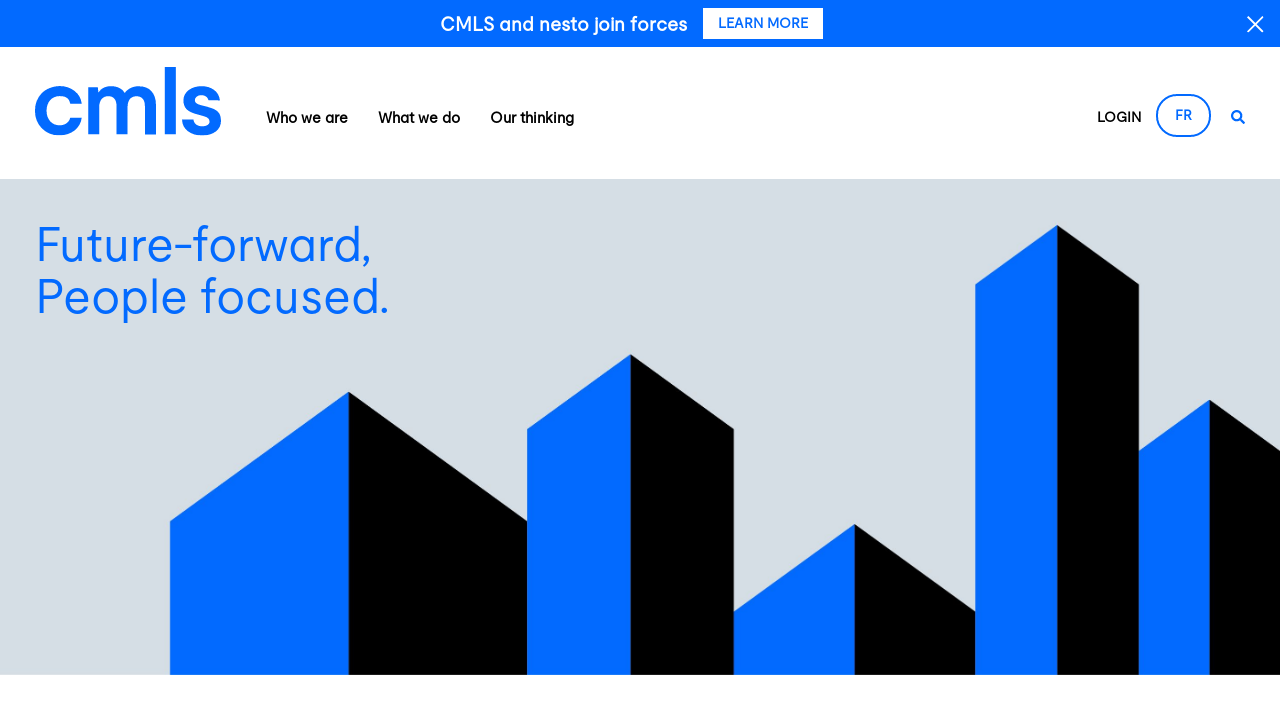

--- FILE ---
content_type: text/html; charset=UTF-8
request_url: https://www.cmls.ca/
body_size: 18721
content:
<!DOCTYPE html>
<html xmlns="http://www.w3.org/1999/xhtml" xml:lang="en" lang="en">
<head>

		<!-- Google Tag Manager -->

		<!-- End Google Tag Manager -->
	<link rel="icon" type="image/png" href="/img/favicon.png" />


		<!-- fonts go here -->
		<!-- <link type="text/css" rel="stylesheet" href="//fast.fonts.net/cssapi/0fee5e2d-6bbb-4f59-b4bb-367b5e7d0471.css"/> -->

		<!-- IE Compatibility -->
		<meta http-equiv="X-UA-Compatible" content="IE=Edge" />
		<meta http-equiv="Content-Type" content="text/html; charset=UTF-8" />


		<!-- viewport -->
		<meta name="viewport" content="width=device-width, initial-scale=1.0">

		<!-- google console -->
		<meta name="google-site-verification" content="" />

		<!-- facebook tags -->
		<meta id="ogTitle" property="og:title" content="CMLS | Canada's Mortgage Company" />
		<meta id="ogImage" property="og:image" content="/img/logo.png" />
		<meta property="og:site_name" content="CMLS | Canada's Mortgage Company" />
		<meta id="ogUrl" property="og:url" content="http://www.cmls.ca/" />
		<meta id="ogDescription" property="og:description" content="CMLS" />
		<meta property="og:type" content="article" />

		<!-- fonts awesome -->
		<script defer src="//use.fontawesome.com/releases/v5.0.6/js/all.js"></script>
		<link rel="stylesheet" href="https://cdnjs.cloudflare.com/ajax/libs/font-awesome/6.5.1/css/all.min.css">
		<link type="text/css" rel="stylesheet" href="//fast.fonts.net/cssapi/d6e6db10-2040-4818-8020-4a25c40b88e0.css"/>

		<!-- css, javascript, meta tags -->
		<title>CMLS | Canada's Mortgage Company</title><meta http-equiv="Content-Type" content="text/html; charset=SITE_ENCODING"/><meta name="description" content="CMLS" />
<script type="text/javascript" src="//ajax.googleapis.com/ajax/libs/jquery/1.12.4/jquery.min.js?v=2.43" ></script>
<script type="text/javascript" src="/lib/plugins/fancybox/jquery.fancybox.min.js?v=2.43" ></script>
<script type="text/javascript" src="https://www.google.com/recaptcha/api.js?hl=en" ></script>
<script type="text/javascript" src="/lib/js/tools.js?v=2.43" ></script>
<script type="text/javascript" src="/lib/js/main.js?v=2.43" ></script>
<script type="text/javascript" src="/lib/js/fitvids.js?v=2.43" ></script>
<script type="text/javascript" src="/lib/plugins/jquery-match-height/jquery.matchHeight.js?v=2.43" ></script>
<script type="text/javascript" src="/js/hc-offcanvas-nav.js?v=2.43" ></script>
<script type="text/javascript" src="/js/main.js?v=2.43" ></script>
<script type="text/javascript" src="/lib/plugins/jquery.bxslider/jquery.bxslider.min.js?v=2.43" ></script>
<script type="text/javascript" src="/lib/plugins/loopcounter/loopcounter.js?v=2.43" ></script>
<script type="text/javascript" src="/lib/plugins/jQuery-Interstitial/jquery.interstitial.min.js?v=2.43" ></script>
<link rel="stylesheet" type="text/css" href="/lib/plugins/fancybox/jquery.fancybox.css?v=2.43"/>
<link rel="stylesheet" type="text/css" href="/css/bootstrap.min.css?v=2.43"/>
<link rel="stylesheet" type="text/css" href="/css/hc-offcanvas-nav.css?v=2.43"/>
<link rel="stylesheet" type="text/css" href="/css/main.css?v=2.43"/>
<link rel="stylesheet" type="text/css" href="/lib/plugins/jquery.bxslider/jquery.bxslider.css?v=2.43"/>
<link rel="stylesheet" type="text/css" href="/css/jquery.interstitial.css?v=2.43"/>

		<script type="text/javascript" src="//player.vimeo.com/api/player.js?v=0.92" ></script>

		<!-- google plus social links -->
		<script type="application/ld+json">
		{
		  "@context": "http://schema.org",
		  "@type": "Organization",
		  "name": "CMLS Financial ",
		  "url": "",
		  "sameAs": [
			"https://www.facebook.com/",
			"http://instagram.com/",
			"http://www.linkedin.com/company/",
			"https://plus.google.com/"
		  ]
		}
		</script>

		<!-- <style>
			div.covid { display: block; width: 100%; background: #0e487e; padding: 20px; text-align: center; margin-top: -30px; margin-bottom: 10px;}
			div.covid p { font-family: "FuturaStd-Book";color: #fff; font-size: 18px; line-height: 1.5; margin: 0 auto;}
			div.covid p a { text-decoration: underline; color: #fff;}

			@media only screen and (max-width: 990px) {
				div.covid { margin-top: -10px;}
				.site-wrapper { padding-top: 135px;}
			}

			@media only screen and (max-width: 600px) {
				.site-wrapper { padding-top: 158px;}
			}
		</style> -->

</head>
<body  class="">

<div class="d-flex justify-content-center align-items-center nesto-banner">
	<div class="nesto-spacer"></div>
	<div class="d-flex p-2 flex-column flex-sm-row ">
		<span class="nesto-text mr-0 mr-sm-3">CMLS and nesto join forces</span>
		<a href="/media-relations"><div class="nesto-button d-flex justify-content-center align-items-center mt-2 mt-sm-0">LEARN MORE</div></a>
	</div>
	<div class="nesto-close"><img src="/img/icons/icon-exit.svg"></div>
</div>

<script>
	$('.nesto-close').on( "click", function() {
		$('.nesto-banner').remove();
	} );
	$(window).scroll(function (event) {
	console.log("SCROLL");
		$('.nesto-banner').remove();
	} );
</script>
<style>
	.nesto-banner{
		background: #026AFF;
	}
	.nesto-spacer{
		margin-left: 15px;
		margin-right: auto;
	}
	.nesto-close{
		margin-left: auto;
		margin-right: 15px;
		width: 18px;
		cursor: pointer;
	}
	.nesto-text{
		color: #FFFFFF;
		font-size: clamp(18px,1.5vw,20px);
		font-weight: bold;
		display: inline-flex;
		align-items: center;
	}
	.nesto-button{
		background: #FFFFFF;
		font-size: clamp(14px,1vw,18px);
		padding: 5px 15px;
		color: #026AFF;
		font-weight: bold;
		
	}
</style>
<header>

<!-- <div class="covid"><p>Latest Updates, COVID-19 and General Information. <a href="/latest_updates/march-24">Learn More</a></p></div> -->

		<div class="site-container">
				<a href="/"><img src="/img/logo.svg?v=1.01" class="logo" alt="Logo"></a>

<ul class="main-menu">
	<li><a href="#">Who we are</a>
		<div class="sub-menu">
			<ul>
				<li><a href="/who-we-are/at-a-glance">At a glance</a></li>
				<li><a href="/who-we-are/assets-under-administration">Assets under administration</a></li>
				<li><a href="/who-we-are/executive-team">Executive team</a></li>
				<!--<li><a href="/who-we-are/our-people">OUR PEOPLE</a></li>-->
				<li><a href="/who-we-are/our-people">Careers</a></li>
				<li><a href="/who-we-are/diversity-inclusion">Diversity and inclusion</a></li>
				<li><a href="/contact-us">Contact us</a></li>
			</ul>

			<div class="content d-flex ">
				<div>
					<h4>Future-forward, <br/>People focused.</h4>
					<p>With offices across the country, we provide a wide range of commercial lending services, residential real estate mortgages and institutional services.</p>
				</div>
			</div><!-- .content -->
		</div><!-- .sub-menu -->

	</li>
	<li><a href="#">What we do</a>

		<div class="sub-menu w-2">
			<ul>
                <!-- <li><a href="/what-we-do/slg">Strategic Lending Group</a></li> -->
				<li><a href="#" class="has-children">CMLS</a>
					<ul>
						<li><a href="/what-we-do/cmls-financial/overview">Overview</a></li>
						<li><a href="/what-we-do/cmls-financial/products-and-services">Products and services</a></li>

					</ul>
				</li>
				<li><a href="/cmls-advisor/" class="">Advisory</a>
				</li>
				<li>
					<!-- <a href="#" class="has-children">CMLS CAPITAL</a> -->
					<a href="#" class="has-children">Commercial</a>
					<ul>
						<li><a href="/what-we-do/cmls-capital/commercial-lending-expertise">Overview</a></li>
						<li><a href="/what-we-do/cmls-capital/commercial-mortgages">Commercial mortgages</a></li>
						<li><a href="/what-we-do/cmls-capital/commercial-multi-family-residential-borrower-resources">Commercial or multi-family residential borrower resources</a></li>
						<li><a href="/what-we-do/cmls-capital/recent-transactions">Recent transactions</a></li>
						<li><a href="/what-we-do/cmls-capital/find-an-expert">Find an expert</a></li>
						<li><a href="#" class="has-children">Locations</a>
							<ul>
								<li><a href="/what-we-do/cmls-capital/locations/vancouver">Vancouver</a></li>
								<li><a href="/what-we-do/cmls-capital/locations/edmonton">Edmonton</a></li>
								<li><a href="/what-we-do/cmls-capital/locations/calgary">Calgary</a></li>
								<li><a href="/what-we-do/cmls-capital/locations/winnipeg">Winnipeg</a></li>
								<li><a href="/what-we-do/cmls-capital/locations/london">London</a></li>
								<li><a href="/what-we-do/cmls-capital/locations/toronto">Toronto</a></li>
								<li><a href="/what-we-do/cmls-capital/locations/ottawa">Ottawa</a></li>
								<li><a href="/what-we-do/cmls-capital/locations/montreal">Montreal</a></li>
								<!-- <li><a href="/what-we-do/cmls-capital/locations/quebec-city">Quebec City</a></li> -->
								<li><a href="/what-we-do/cmls-capital/locations/halifax">Halifax</a></li>
							</ul>
						</li>
					</ul>
				</li>
				<!-- <li><a href="/cmls-advisor/" class="">CMLS ADVISORY</a> -->
				
                    <!-- <li><a href="#" class="has-children">CMLS ADVISORY</a>
					<ul>
						<li><a href="/what-we-do/cmls-advisory/">HOME</a></li>
						<li><a href="/what-we-do/cmls-advisory/about">ABOUT</a></li>
						<li><a href="/what-we-do/cmls-advisory/our-thinking">OUR THINKING</a></li>
						<li><a href="/what-we-do/cmls-advisory/featured-transaction">FEATURED TRANSACTION</a></li>
					</ul>
				</li> -->
				<li>
					<!-- <a href="#" class="has-children">CMLS INSTITUTIONAL SERVICES</a> -->
					<a href="#" class="has-children">Institutional services</a>
					<ul>
						<li><a href="/what-we-do/cmls-institutional/overview">Overview</a></li>
						<li><a href="/what-we-do/cmls-institutional/mortgage-servicing">Products and services </a></li>

						<!-- <li id="menumag"><a href="/what-we-do/cmls-institutional/mortgage-analytics-group">MORTGAGE ANALYTICS GROUP</a></li> -->
						
						<li><a href="/what-we-do/cmls-institutional/commercial-capital-markets">Commercial capital markets</a></li>

						<li><a href="/financial-flash-report">Financial flash report</a></li>

						<li><a href="/what-we-do/cmls-institutional/commercial-mortgage-commentary">Commercial mortgage commentary</a></li>
						<li><a href="/what-we-do/cmls-institutional/selected-servicing">Selected servicing</a></li>
						<!-- <li><a href="/what-we-do/cmls-institutional/commercial-mortgage-transaction-services">PORTFOLIO &amp; TRANSACTION SERVICES</a></li> -->
						<!-- <li><a href="/what-we-do/cmls-institutional/team">TEAM</a></li> -->
					</ul>
				</li>
				<li>
					<!-- <a href="#" class="has-children">CMLS RESIDENTIAL</a> -->
					<a href="#" class="has-children">Residential</a>
					<ul>
						<li><a href="/what-we-do/cmls-residential/overview">Overview</a></li>
						<li><a href="/what-we-do/cmls-residential/mortgage-products">Mortgage products</a></li>
						<li><a href="/what-we-do/cmls-residential/mortgage-rates">Mortgage rates</a></li>
						<li><a href="/what-we-do/cmls-residential/become-cms-broker-affiliate">Become a CMLS broker affiliate</a></li>
						<li><a href="https://compassdirect.cmls.ca/" target="_blank">Customer portal</a></li>
						<li><a href="/what-we-do/cmls-residential/newsletter">Newsletter</a></li>
						<li><a href="/what-we-do/cmls-residential/learning-centre">Learning centre</a></li>
						<li><a href="/what-we-do/cmls-residential/regional-management-team">Regional team</a></li>
						<li><a href="/what-we-do/cmls-residential/find-a-broker">Find a broker</a></li>
						<li><a href="/what-we-do/cmls-residential/solicitors">Solicitors</a></li>
						<li><a href="/what-we-do/cmls-residential/home-warranty">Home warranty</a></li>
						<li><a href="/your-mortgage-renewal-and-refinance-team">Renewal & refinance</a></li>
						<li><a href="/what-we-do/cmls-residential/contact-us">Contact us</a></li>
					</ul>
				</li>
				
				

				
				

				<li>
					<!-- <a href="https://www.cmlsassetmanagement.ca/" target="_blank">CMLS ASSET MANAGEMENT</a> -->
					<a href="https://www.cmlsassetmanagement.ca/" target="_blank">Asset management</a>
				</li>
			</ul>


			<div class="content d-flex  content-menu-institutional">
				<div>
					<h4>Future-forward, <br/>People focused.</h4>
					<p>With offices across the country, we provide a wide range of commercial lending services, residential real estate mortgages and institutional services.</p>
				</div>
			</div>

			<!-- .content -->
		</div><!-- .sub-menu -->


	</li>
	<li><a href="#">Our thinking</a>

		<div class="sub-menu">
			<ul>
				<li><a href="/our-thinking/our-story">Our story</a></li>
				<li><a href="/our-thinking/our-vision">Our vision</a></li>
				<li><a href="/our-thinking/community-and-responsibility">Community and Responsibility</a></li>
			</ul>


			<div class="content d-flex ">
				<div>
					<h4>Future-forward, <br/>People focused.</h4>
					<p>What differentiates us from other mortgage providers in the industry is our <b>Future-forward, People focused</b> approach. Whether you're a residential homeowner, commercial borrower, institutional investor or funding partner, our promise is to put your needs ahead of our own.</p>
				</div>
			</div><!-- .content -->
		</div><!-- .sub-menu -->

	</li>
	<li class="mobile-only"><a target="_blank" href="https://compassdirect.cmls.ca/">Login</a></li>
	<li class="mobile-only"><a href="/fr" >French</a></li>
</ul>


<style>
     header .sub-menu {
          height: 500px;
     }
</style>
				<ul class="sec-menu">
					<!-- <li><a target="_blank" href="https://compassdirect.cmls.ca/">PORTAL</a></li> -->
					<li><a target="_blank" href="https://compassdirect.cmls.ca/" class="nav-login-link">LOGIN</a></li>
					<li><a href="/fr" class="nav-lang-switch">FR</a></li>
					<li class="search-btn"><a href="#"><em class="fa fa-search"></em></a>
							<div class="search-bx">
									<form action="/search" method="get">
										<label style="display: none;" for="Search">Search</label>
										<input type="text" name="q" id="Search" placeholder="Search"> <button><em class="fa fa-search"></em></button>
									</form>
							</div>
					</li>
				</ul>
				<a href="#" class="grid-menu">
					<span></span>
					<span></span>
					<span></span>
					<span></span>
				</a>
				<div class="clearfix"></div>
		</div><!-- .container -->

	</header>

	<div class="site-wrapper">
		<div class="hero-banner">
<picture>
																	<source media="(max-width: 760px)" srcset="/img/2024/mobile.png">
																	<img  src="/img/2024/banner.jpg" alt="Image">
							</picture>	
	
	<div class="hero-title">Future-forward, <br/>People focused.</div>
</div> 


<div class="site-container home-page">

     <div class="row profiles  justify-content-md-center my-5 py-lg-5 site-content">

          <div class="col-sm col-lg-4 profile mb-5">
               <div>
			   		<img  src="/img/2024/andrew.jpg" alt="Image">

                    <div class="bio-popup position-fixed" id="bio-2">
                         <a href="#" class="close">
                              <img class="d-block d-sm-none" src="/img/ami-interstitial/close-white.svg" alt="Close"><img class="d-none d-sm-block"
                                   src="/img/ami-interstitial/close-black.svg" alt="Close">
                         </a>
                         <div class="img-wrapper" style="background-image: url(/img/people/Andrew_Gilmour_2.jpg);"></div>

                         <div class="text-wrapper">
                              <p>
                                   Andrew Gilmour is responsible for capital markets and residential operations. In his role, he provides strategic direction, leadership, and oversight for residential lending functions. This includes business strategies, investor relations, compliance activities and mortgage funding which includes managing interest rate risk, trading, securitization and loan sales. 
                              </p>
                              <p>
                                   Andrew has more than 15 years of experience in the mortgage industry. He is a graduate of the University of Toronto with a degree in Economics. He also holds the Chartered Financial Analyst designation.
                              </p>
                         </div>
                    </div>
               </div>


				<div class="people-dpt">Residential</div>
				<div class="people-name">Andrew Gilmour, CFA
						<div class="name"><a href="bio-2" style="color: white;"><img  src="/img/2024/more.svg" alt="Image"></a></div>
				</div>
				<div class="people-title">Senior Vice President, Residential</div>

               <ul>
                    <li><a href="/what-we-do/cmls-residential/overview">LEARN MORE</a></li>
                    <li><a href="/what-we-do/cmls-residential/mortgage-rates">MORTGAGE RATES</a></li>
                    <li><a href="/what-we-do/cmls-residential/mortgage-products">PRODUCTS</a></li>
               </ul>
          </div>
          <!-- .col -->




          <div class="col-sm col-lg-4 profile mb-5">
               <div>
			   		<img  src="/img/2024/jennifer.jpg" alt="Image">
                    <div class="bio-popup position-fixed" id="bio-5">

                         <a href="#" class="close">
                              <img class="d-block d-sm-none" src="/img/ami-interstitial/close-white.svg" alt="Close"><img class="d-none d-sm-block"
                                   src="/img/ami-interstitial/close-black.svg" alt="Close">
                         </a>
                         <div class="img-wrapper" style="background-image: url(/img/people/Jennifer_Froment.jpg);"></div>

                         <div class="text-wrapper">
                              <p>
                                   Jennifer Froment oversees the commercial servicing division. She is responsible for the strategic direction of the team and
                                   all aspects of commercial servicing operations. She has more than 15 years of experience in audit, accounting and financial
                                   services.
                              </p>
                              <p>

                                   Prior to joining CMLS in 2011, Ms. Froment built her career at large international audit firms in Vancouver and abroad. She
                                   worked in the hedge fund administration industry and held a controllership role prior to joining CMLS. Ms. Froment holds a
                                   Bachelor of Business Administration from Simon Fraser University and is a designated Chartered Accountant and Chartered
                                   Financial Analyst.
                              </p>
                         </div>
                    </div>
               </div>
              
       

               
				<div class="people-dpt">Institutional Services</div>
				<div class="people-name">Jennifer Froment, CPA, CA, CFA, FRM
						<div class="name"><a href="bio-5" style="color: white;"><img  src="/img/2024/more.svg" alt="Image"></a></div>
				</div>
				<div class="people-title">VP & Managing Director, Mortgage Servicing</div>

               
               <ul>
                    <li><a href="/what-we-do/cmls-institutional/overview">Learn more</a></li>
                    <li><a href="/what-we-do/cmls-institutional/mortgage-analytics-group">Analytics</a></li>
                    <li><a href="/what-we-do/cmls-institutional/mortgage-servicing">Mortgage servicing</a></li>
               </ul>
          </div><!-- .col -->

          <div class="w-100 d-lg-none"></div>

    

          <div class="col-sm col-lg-4 profile  mb-5 mb-sm-0 ">
               <div>
			   		<img  src="/img/2024/sam.jpg" alt="Image">

                    <div class="bio-popup position-fixed" id="bio-4">
                         <a href="#" class="close">
                              <img class="d-block d-sm-none" src="/img/ami-interstitial/close-white.svg" alt="Close"><img class="d-none d-sm-block"
                                   src="/img/ami-interstitial/close-black.svg" alt="Close">
                         </a>
                         <div class="img-wrapper" style="background-image: url(/img/people/sam_brown_3.jpg);;"></div>

                         <div class="text-wrapper">


								<p>
									Sam Brown is responsible for overseeing the overall strategic direction of the CMLS Group. He is responsible for oversight of CMLS, Intellifi, and CMLS Asset Management. Mr. Brown has 20 years of experience in the real estate industry.
								</p>
								<p>
									Prior to joining CMLS in 2011, Mr. Brown spent 3 years with a commercial real estate asset manager based in London, UK.  He also worked with a leading audit, tax and advisory services company in their real estate assurance practice in both Vancouver and London. Mr. Brown is a Certified Public Accountant and holds a Bachelor of Commerce from the University of British Columbia.
								</p>
                         </div>
                    </div>
               </div>
               


				<div class="people-dpt">Commercial</div>
				<div class="people-name">Sam Brown, CPA, CA
						<div class="name"><a href="bio-4" style="color: white;"><img  src="/img/2024/more.svg" alt="Image"></a></div>
				</div>
				<div class="people-title">President, Head of Commercial</div>


               <ul>
                    <li><a href="/what-we-do/cmls-capital/commercial-lending-expertise">Learn more</a></li>
                    <li><a href="/what-we-do/cmls-capital/find-an-expert">Find an expert</a></li>
                    <li><a href="/what-we-do/cmls-capital/commercial-mortgages">Commercial mortgages</a></li>
               </ul>
          </div><!-- .col -->

          <div class="w-100 d-none d-lg-block"></div>

          <div class="col-sm col-lg-2 profile d-none d-lg-block"></div>

          <div class="col-sm  col-lg-4 profile  mb-5 mb-sm-0 ">
               <div>
					<img  src="/img/2024/adam.jpg?v=1" alt="Image">
                    <div class="bio-popup position-fixed" id="bio-3">
                         <a href="#" class="close">
                              <img class="d-block d-sm-none" src="/img/ami-interstitial/close-white.svg" alt="Close"><img class="d-none d-sm-block"
                                   src="/img/ami-interstitial/close-black.svg" alt="Close">
                         </a>
                         <div class="img-wrapper" style="background-image: url(/img/people/Adam_Dean_2.jpg?v=1);"></div>

                         <div class="text-wrapper">
                              <p>
                                   Adam Dean is the portfolio manager of the CMLS Mortgage Fund and responsible for mortgage investment mandates under CMLS Asset Management Ltd. Adam’s primary focus is on building and maintaining the trust of our valued investor partners, prudent investment selection and portfolio management, and structuring our related processes to meet our investors’ credit and yield objectives.
                              </p>
                              <p>
                                   Adam has more than 10 years’ experience in the mortgage industry, with a focus on institutional investment mandates, portfolio management and securitization. Prior to joining CMLS in 2011, Adam obtained his Bachelor of Commerce from the University of British Columbia with a specialization in Finance. He also holds the Chartered Financial Analyst designation.
                                   
                              </p>
                         </div>
                    </div>
               </div>

				<div class="people-dpt">Asset Management</div>
				<div class="people-name">Adam Dean, CFA
						<div class="name"><a href="bio-3" style="color: white;"><img  src="/img/2024/more.svg" alt="Image"></a></div>
				</div>
				<div class="people-title">Vice President & Portfolio Manager</div>


               <ul>
                    <li><a href="https://www.cmlsassetmanagement.ca/" target="_blank">Learn more</a></li>
                    <li><a href="https://www.cmlsassetmanagement.ca/fund-profile" target="_blank">Portfolio</a></li>
                    <li><a href="https://www.cmlsassetmanagement.ca/how-to-invest" target="_blank">Invest</a></li>
               </ul>
          </div>

          <div class="w-100 d-lg-none"></div>



          <div class="col-sm col-lg-4 profile mb-5">
	              <div>
							<img  src="/img/2024/pierre.jpg?v=2" alt="Image">
							
							<div class="bio-popup position-fixed" id="bio-6">

										 <a href="#" class="close"><img class="d-block d-sm-none" src="/img/ami-interstitial/close-white.svg" alt="Close"><img class="d-none d-sm-block" src="/img/ami-interstitial/close-black.svg" alt="Close"></a>
										 <div class="img-wrapper" style="background-image: url(/img/people/Pierre_Bergevin_3.jpg);"></div>

										 <div class="text-wrapper">
													  <p>
															As National Head of CMLS Advisory, Pierre Bergevin is focused on the expansion and scope of services offered to our clients. Mr. Bergevin brings over 30 years of experience in real estate advisory across all aspects of the business both in domestic and international markets. After a decade of production at a global real estate brokerage, Mr. Bergevin moved into leadership and developed numerous business lines prior to serving as Canadian CEO.                              
														</p>
													  <p>
															Prior to joining CMLS in 2020, Mr. Bergevin held a key leadership position at a global real estate investment bank, focused on institutional coverage. Mr. Bergevin split his time between New York and Toronto while supporting the growth and development of other international markets. Pierre holds a BSc from The University of Western and Honours in Business Administration from the Richard Ivey School of Business. Pierre is a former member of the Board of the YMCA of Greater Toronto and is a former Board Member of REALPAC.
													  </p>
										 </div>
							</div>
               </div>
               
              
			<div class="people-dpt">Advisory</div>
			<div class="people-name">Pierre Bergevin
					<div class="name"><a href="bio-6" style="color: white;"><img  src="/img/2024/more.svg" alt="Image"></a></div>
			</div>
			<div class="people-title">Senior Vice President, Head of National Advisory</div>
               
               <ul>
                    <li><a href="/cmls-advisor/">Learn more</a></li>
                    <li><a href="/cmls-advisor/our-thinking">Our thinking</a></li>
                    <li><a href="/cmls-advisor/featured-transaction">Featured transactions</a></li>
               </ul>
          </div><!-- .col -->


          <div class="col-sm col-lg-2 profile"></div>

     </div><!-- .row -->


</div><!-- .site-container -->


<div class="home-promo-2024">
	<div class="">
			<div class="title">Building the Canadian <br/>mortgage ecosystem <br/>of the future</div> 
			<p>With a strong foundation built over 50 years, we’re committed to delivering innovative mortgage solutions that put people first. As a leading Canadian mortgage services company, we provide a full range of commercial, residential, and institutional lending services, delivering the best to all our clients.</p>
	</div>
	<div class="">
			<img  src="/img/2024/1.jpg" alt="Image">
	</div>
</div>



<div class="site-container">
     <div class="row site-content">
          <div class="col-md-8 left-side ">
               <h3>Press Releases <a href="/media-relations" class="arrowed-btn">ALL PRESS RELEASES</a></h3>
               <ul class="listing">
  <li class="" data-type="">
      Oct 25, 2024
      <a href="/media/news/cmls-2024-fitch-press-release.pdf"><h4>Fitch Affirms CMLS's Commercial Primary, Master and Special Servicer Ratings</h4></a>
  </li>
  <li class="" data-type="">
      Oct 25, 2024
      <a href="/media/news/morningstardbrs-pr-cmls-rankings-oct-18-2024.pdf"><h4>Morningstar DBRS Confirms CMLS Financial Ltd.'s Servicer Rankings | Morningstar DBRS</h4></a>
  </li>
  <li class="" data-type="">
      Jun 21, 2024
      <a href="https://www.globenewswire.com/news-release/2024/06/21/2902238/0/en/nesto-Acquires-CMLS-Group-to-Build-Canada-s-Mortgage-Ecosystem-of-the-Future.html"><h4>nesto Acquires CMLS Group to Build Canada’s Mortgage Ecosystem of the Future</h4></a>
  </li>
  <li class="" data-type="">
      Mar 08, 2024
      <a href="https://dbrs.morningstar.com/research/429150/morningstar-dbrs-assigns-canadian-residential-mortgage-servicer-ranking-of-mor-rs1-to-cmls-financial-ltd"><h4>Morningstar DBRS Assigns Canadian Residential Mortgage Servicer Ranking of MOR RS1 to CMLS Financial Ltd.</h4></a>
  </li>
</ul>

          </div><!-- .col -->


          <div class="col-md-4 sidebar left-side">
<div class="">
  <a href="https://www.globenewswire.com/news-release/2024/06/21/2902238/0/en/nesto-Acquires-CMLS-Group-to-Build-Canada-s-Mortgage-Ecosystem-of-the-Future.html" target="_blank"><img src="/img/banners/2024/06/nesto_partnership_eng.jpg"></a>
</div>
			<div class="spacer-md"></div>
<div class="">
  <h3>News <a href="/media-relations" class="arrowed-btn">ALL NEWS</a></h3>
  <section class="home-highlights">
	<ul class="">
		<li data-type="commercial">
			<a href="https://www.globenewswire.com/news-release/2024/06/21/2902238/0/en/nesto-Acquires-CMLS-Group-to-Build-Canada-s-Mortgage-Ecosystem-of-the-Future.html" target="_blank">
				<div class="highlight-image">
					<p>
						Latest Updates
						<br>
						<span>Jun 21, 2024</span>
					</p>
					
					<img src="/media/highlights/vancouver_night_hi.jpg" alt="News" />
				</div>
			</a>
				<div class="highlight-content commercial">
					<!-- <p> | Jun 21, 2024</p> -->
					<a href="https://www.globenewswire.com/news-release/2024/06/21/2902238/0/en/nesto-Acquires-CMLS-Group-to-Build-Canada-s-Mortgage-Ecosystem-of-the-Future.html" class="more" target="_blank"><h4>nesto Acquires CMLS Group to Build Canada’s Mortgage Ecosystem of the Future</h4></a>
				</div>
		</li>
	</ul>

</section>


<style>

	.highlight-image{
		position: relative;
	}
	.highlight-image img{
		width: 100%;
	}
	.highlight-image p{
		position: absolute;
		top: 0;
		left: 0;
		
		color: white;
		font-weight: bold;
		font-size: 20px;
		margin: 15px 0px 0px 15px;
	}
	.highlight-image p span{
		color: white;
		font-size: 17px;
		font-weight: normal;
	}
	
	.highlight-content {
		background-color: #f3f3f4;
	}
	
	.highlight-content h4{
		padding: 20px 15px;
		margin: 0px;
		
		font-size: 1.6rem;
		line-height: 150%;
	}

</style>
</div>
          </div><!-- .col -->
     </div><!-- .row -->

</div><!-- .site-container -->


<div class="site-container bottom-content" id="news-lettter-section">
    <div class="row site-content">
        <!-- <div class="col-md-6">
            <h3 class="mt-0">Subscribe.</h3>
            <p class="general-text">Subscribe now to automatically receive both our Commercial Mortgage Commentary and Looking Forward Newsletter.</p>
            <p class="residential-text">Select and submit below to automatically receive our Looking Forward Newsletter.</p>
            <p class="commentary-text">Select and submit below to automatically receive our Commercial Mortgage Commentary.</p>
            <center>
                <p class="inline-response form-anchor" data-for="subscribe-form"><br>Thank you for your interest. We look forward to getting in touch. </p>
            </center>
            <form action="/do-register" method="post" class="validateme subscribe-form" id="subscribe-form">
                <input type="hidden" name="cid" value="22579">
                <label for="BFirstName" style="display: none;">FirstName</label><input type="text" name="FirstName" value="" placeholder="Name" class="mandatory" id="BFirstName">
                <label for="BEmail" style="display: none;">Email</label><input type="text" name="Email" value="" placeholder="Email" class="mandatory" id="BEmail">

                <div class="row">
                    <div class="col-md">
                        <div class="custom-control custom-checkbox">
                            <input type="checkbox" class="custom-control-input" id="commercial-subscribe" name="Custom1" value="commercial-yes">
                            <label class="custom-control-label" for="commercial-subscribe">I would like to receive Commercial updates</label>
                        </div>
                    </div>
                    <div class="col-md">
                        <div class=" mb-4 custom-control custom-checkbox">
                            <input type="checkbox" class="custom-control-input" id="residential-subscribe" name="Custom2" value="residential-yes">
                            <label class="custom-control-label" for="residential-subscribe">I would like to receive Residential updates</label>
                        </div>
                    </div>
                </div>

                <div class="g-recaptcha" data-sitekey="6LfvFBIUAAAAAHZwJqtJro3zcdYrkY3PP3Gu5NQO"></div>
                <div class="spacer-sm"></div>
                <div class="row">
                    <div class="col-lg-8">
                        <div class="custom-control custom-checkbox">
                            <input type="checkbox" class="custom-control-input agreement-field" id="customCheck1">
                            <label class="custom-control-label" for="customCheck1">I consent to receive future communications from CMLS. I understand I can opt out at anytime.</label>
                        </div>
                    </div>

                    <div class="col-lg text-md-right mt-3 mt-md-0">
                        <button class="button button-sm">SUBSCRIBE</button>
                    </div>
                </div>

            </form>
        </div> -->
        <!-- .col -->

        <!-- <div class="col-md-1"></div> -->

        <div class="col-md-6 home-newsletter">
            <a href="/what-we-do/cmls-institutional/commercial-mortgage-commentary" class="commercial-commentary">
                <img src="/img/home/Commentary-q3-2024.png" alt="Commercial Commentary">
                <h4>Commercial Commentary</h4>
                <span>NOVEMBER 2024</span>
                <p>Be up to date on the latest figures relating to commercial investments and mortgages.</p>
            </a>
        </div>
        <!-- .col -->

        <div class="col-md-6 home-newsletter">
          <a href="/what-we-do/cmls-residential/newsletter" class="residential-newsletter">
              <img src="/img/home/newsletter-winter-2023.png" alt="Residential Newsletter">
              <h4>Residential Newsletter</h4>
              <span>WINTER 2023</span>
              <p>Get the latest information on what’s happening in the residential mortgage markets today.</p>
          </a>
      </div>
      <!-- .col -->

        <!--div class="col-md-2 home-newsletter">
            <a href="/what-we-do/cmls-residential/newsletter-previous" class="residential-newsletter">
                <img src="/img/home/newsletter-summer-2021.png" alt="Residential Newsletter">
                <h4>Residential Newsletter</h4>
                <span>SUMMER 2021</span>
                <p>Get the latest information on what’s happening in the residential mortgage markets today.</p>
            </a>
        </div -->
        <!-- .col -->

    </div>
    <!-- .row -->
</div>
<!-- .site-container -->

<div class="site-container my-5">
     
	 <div class="row site-content">
          <div class="col-md-12">
               <img class="d-none d-lg-block" src="/img/banners/20220419/awards.png" alt="">
               <img class="d-lg-none" src="/img/banners/20220419/awards-mobile.png" alt="">
          </div><!-- .col -->
     </div><!-- .row -->
</div><!-- .site-container -->


<div class="row no-gutters offices" style="max-width: unset;">

      <a href="/what-we-do/cmls-capital/locations/vancouver"
            class="bx col-6 col-md d-flex align-items-center vancouver"
            style="background-image: url(/img/banners/20220419/Vancouver.jpg);">
            <div>Vancouver</div>
      </a>

      <a href="/what-we-do/cmls-capital/locations/calgary"
            class="bx col-6 col-md d-flex align-items-center calgary"
            style="background-image: url(/img/banners/20220419/Calgary.jpg);">
            <div>Calgary</div>
      </a>
      <a href="/what-we-do/cmls-capital/locations/edmonton"
            class="bx col-6 col-md d-flex align-items-center edmonton"
            style="background-image: url(/img/banners/20220419/Edmonton.jpg);">
            <div>Edmonton</div>
      </a>
      <a href="/what-we-do/cmls-capital/locations/winnipeg"
            class="bx col-6 col-md d-flex align-items-center winnipeg"
            style="background-image: url(/img/banners/20220419/Winnipeg.jpg);">
            <div>Winnipeg</div>
      </a>
      <a href="/what-we-do/cmls-capital/locations/london"
            class="bx col-6 col-md d-flex align-items-center london"
            style="background-image: url(/img/banners/20220419/London.jpg);">
            <div>London</div>
      </a>

      <div class="w-100 d-none d-md-block"></div>

      <a href="/what-we-do/cmls-capital/locations/toronto"
            class="bx col-6 col-md d-flex align-items-center toronto"
            style="background-image: url(/img/banners/20220419/Toronto-2.jpg);">
            <div>Toronto</div>
      </a>

      <a href="/what-we-do/cmls-capital/locations/ottawa"
            class="bx col-6 col-md d-flex align-items-center ottawa"
            style="background-image: url(/img/banners/20220419/Ottawa.jpg);">
            <div>Ottawa</div>
      </a>

      <a href="/what-we-do/cmls-capital/locations/montreal"
            class="bx col-6 col-md d-flex align-items-center montreal"
            style="background-image: url(/img/banners/20220419/Montreal.jpg);">
            <div>Montreal</div>
      </a>

      <a href="/what-we-do/cmls-capital/locations/quebec-city"
            class="bx col-6 col-md d-flex align-items-center montreal"
            style="background-image: url(/img/banners/20220419/Quebec.jpg);">
            <div>Quebec City</div>
      </a>

      <a href="/what-we-do/cmls-capital/locations/halifax"
            class="bx col-6 col-md d-flex align-items-center halifax"
            style="background-image: url(/img/banners/20220419/Halifax.jpg);">
            <div>Halifax</div>
      </a>


</div>
<!--.row -->
<style>
      .offices .bx {
            height: 200px;
      }
	  
	  .offices div{
		text-shadow: 1px 1px 1px #000000;
	  }
</style>


<style>

div.home-promo-2024 { display: flex; gap: 0; justify-content: space-between; align-items: center; background: #000; margin-bottom: 100px}
div.home-promo-2024 > div { width: 50%}
div.home-promo-2024 > div:first-child { padding: 20px 70px; text-align: left;}
div.home-promo-2024 > div img { display: block; width: 100%;}
div.home-promo-2024 div.title { color: #fff; font-family: moderat; font-size: 36px; max-width: 640px; margin: 0 0 50px auto; }
div.home-promo-2024 p { color: #fff; font-family: moderat; font-size: 18px; max-width: 640px; margin: 0 0 0px auto; }
.home-page .profiles .name { right: 0; position: absolute; top: 0; padding: 0}
div.people-dpt { margin-top: 20px; color: #026AFF; font-size: 16px; display: block; font-family: moderat; }
div.people-name {font-family: moderat; font-size: 30px; margin-bottom: 10px; color: #000; position: relative; display :block; width: 100%; padding-right: 30px;}

div.people-title {font-size: 16px; font-family: moderat; margin-bottom: 20px; color: #000}

div.hero-banner { position: relative}
div.hero-banner img { display: block;}
div.hero-title { position: absolute; top: 90px; left: 50%; text-align: left;  color: #026AFF; font-size: 64px; line-height: 1.1; width: 1280px; max-width: 100%; transform: translateX(-50%)}

@media only screen and (max-width: 1440px) {
	div.hero-title { font-size: 48px; top: 40px}
}
@media only screen and (max-width: 1380px) {
			div.home-promo-2024 div.title { font-size: 24px; margin: 0 0 30px auto; }
			div.home-promo-2024 p { font-size: 16px; }

}
@media only screen and (max-width: 1280px) {
	div.hero-title { padding: 0 35px;}
}
@media only screen and (max-width: 1080px) {
div.home-promo-2024 > div:first-child { padding: 20px 40px}
			div.home-promo-2024 div.title { font-size: 20px; margin: 0 0 20px auto; max-width: 100%; }
			div.home-promo-2024 p { font-size: 14px; max-width: 100%;}
div.people-dpt { margin-top: 20px; font-size: 14px; }
div.people-name {font-size: 22px; }
div.people-name img { width: 16px}
div.people-title { font-size: 14px}
	div.hero-title { font-size: 32px; }

	 }
	
	@media only screen and (max-width: 880px) {
div.home-promo-2024 { flex-direction: column-reverse;}
div.home-promo-2024 > div { width: 100%}
div.home-promo-2024 > div:first-child { padding: 40px 40px}
/*div.hero-banner { height: 335px;}*/
/*div.hero-banner img { height: 100%; width: 100%; object-fit: cover; object-position: center bottom;}*/

	div.hero-title { font-size: 28px; }

	 }


     @media (min-width: 991.5px) {
          .home-page .profiles .name {
               
          }

          .profiles .profile {
               padding: 35px;
          }
     }

     @media (min-width:1365px) {

          .home-page .profiles .name {
               
          }
     }

     @media (min-width:1400px) {

          .bxSliderBanner .banner.fluid {
               height: 740px;
          }
     }

     .bxSliderBanner .banner.fluid {
          max-width: unset;
          background-position: center;
     }

     .bxSliderBanner .banner h2 {
          font-weight: normal;
          bottom: unset;
          top: 50px;
     }


     .bxSliderBanner .banner h4 {
          font-weight: normal;
          right: unset;
          left: 0px;
          bottom: 30px;
     }

     
     .bx-wrapper .bx-pager {
          bottom: 60px !important;
          right: 50px !important;
          width: 125px;
     }

     @media (max-width: 600px) {
          .bxSliderBanner .banner h2 {
               top: 10px;
          }

          .bxSliderBanner .banner h4 {
               bottom: 0px;
          }
          .bx-wrapper .bx-pager {
               bottom: 35px !important;
               right: 30px !important;
               width: 100px;
          }
     }

     @media (max-width: 1280px) {
          .bxSliderBanner .banner h4 {
               padding-left: 35px;
          }
     }


     .bx-wrapper .bx-pager.bx-default-pager a.active {
          background: #fff;
     }

     .profiles .name h4 {
          font-size: 16px;
     }

     .profile-img {
          padding-bottom: 100%;
          background-size: cover;
     }

     .bio-popup .close {
          width: 15px;
          height: 15px;
          position: absolute;
          top: 15px;
          right: 15px;
          opacity: 1;
     }

     .bio-popup {
          background: white;
          padding: 0px;
          top: 50%;
          left: 50%;
          transform: translate(-50%, -50%);
          /* height: 100%; */
          width: 95vw;
          max-width: 1140px;
          display: flex;
          z-index: 9;
          overflow: hidden;
          opacity: 0;
          pointer-events: none;
          transition: opacity .3s ease-in-out;
          border: 1px solid #aaa;
     }

     .bio-popup .img-wrapper {
          width: 30%;
          padding-bottom: 30%;
          background-size: cover;
          background-repeat: no-repeat;
          background-position: center;
     }

     .bio-popup.show {
          opacity: 1;
          pointer-events: all;
     }

     .bio-popup .text-wrapper {
          overflow-y: scroll;
          padding: 20px;
          width: 74%;
          height: 90%;
          margin-top: 5%;
          padding-right: 40px;
          margin-right: -40px;
          /* font-size: 14px; */
     }

     /* @media (max-width: 767.98px) {
		.bio-popup{
			flex-direction: column;
			width: 70vw;
			z-index: 99;
		}
		.bio-popup .img-wrapper{
			width: 100%;
			padding-bottom: 70%;
		}
		.bio-popup .text-wrapper{
			width: 104%;
		
		}
	} */
     @media (max-width: 575.98px) {
          .bio-popup {
               flex-direction: column;
               /* width: 70vw; */
               z-index: 99;
               width: 85vw;
               z-index: 9999;
          }

          .bio-popup .img-wrapper {
               width: 100%;
               max-height: 35vh;
               padding-bottom: 100%;
          }

          .bio-popup .text-wrapper {

               max-height: 35vh;
               margin-top: 20;
               margin-bottom: 20px;
          }
     }
</style>


<script>
     $(".bxSliderBanner").bxSlider({
          pause: 4000,
          auto: false,
          autoStart: false,
          // autoHover: true,
          // video: true,
          responsive: true,
          useCSS: false,
          controls: false
     });

     $('.profiles .name a').click(function (e) {
          e.preventDefault();
          console.log('namne');
          var $this = $(this);
          $(".bio-popup").removeClass('show');
			console.log("#" + $(this).attr("href"));
          $("#" + $(this).attr("href")).addClass("show");
     })
     $(".bio-popup .close").click(function (e) {
          e.preventDefault();
          $(".bio-popup").removeClass('show');
     });
     var featuringMember = [{
               name: "Sam Brown, CPA, CA",
               title: "Senior Vice President, Origination & Product Development",
               img: "/img/people/Sam_Brown.jpg",
               bio: `<p>
			As part of the commercial management team, Sam Brown oversees commercial loan origination and product development in Canada, with offices in Vancouver, Calgary, Winnipeg, London, Toronto, Ottawa, Montreal and Halifax. He has more than 15 years of experience in the financial industry.</p>
			<p>
			Prior to joining CMLS in 2011, Mr. Brown spent 3 years as a financial officer with a specialist investments firm in London, United Kingdom. He also worked with a leading audit, tax and advisory services company in their real estate assurance practice in both Vancouver and London. Mr. Brown is a Chartered Accountant and holds a Bachelor of Commerce from the University of British Columbia.</p>
			`

          },
          {
               name: "John Slater",
               title: "Senior Vice President, Residential Operations",
               img: "/img/people/John_Slater.jpg",

               bio: `<p>
				John Slater is responsible for residential underwriting, servicing and investor relations. He also oversees residential mortgage and mortgage-backed securities operations. Mr. Slater has more than 15 years of combined experience in the mortgage and technology industries.
				</p>
			<p>
				Prior to joining CMLS in 2012, Mr. Slater built his career through numerous facets of residential mortgage lending, including origination, underwriting, servicing, securitization and technology. He was also a contributor to BABOK, which is the basis for CBAP certification. Mr. Slater is a graduate of the University of Toronto.
				</p>
			`

          },
          {
               name: "Jennifer Froment, CPA, CA, CFA",
               title: "Vice President & Managing Director, Servicing, Commercial",
               img: "/img/people/Jennifer_Froment.jpg",
               bio: `<p>
				Jennifer Froment oversees the commercial servicing division. She is responsible for the strategic direction of the team and all aspects of commercial servicing operations. She has more than 15 years of experience in audit, accounting and financial services.
				</p>
				<p>
				
					Prior to joining CMLS in 2011, Ms. Froment built her career at large international audit firms in Vancouver and abroad. She worked in the hedge fund administration industry and held a controllership role prior to joining CMLS. Ms. Froment holds a Bachelor of Business Administration from Simon Fraser University and is a designated Chartered Accountant and Chartered Financial Analyst.
				</p>
			`

          },
          {
               name: "Sean Adamick, CFA, CPA, CA",
               title: "Portfolio Manager",
               img: "/img/people/Jennifer_Froment.jpg",
               bio: `<p>
						Mr. Adamick is the portfolio manager of the CMLS Mortgage Fund, and is a co-manager on several segregated institutional mortgage mandates. He has 10 years’ experience in investment management and mortgage finance.
					</p>
					<p>
				
						Mr. Adamick began his career with KPMG LLP in Vancouver and spent several years with RBC Capital Markets’ top-ranked diversified financials equity research team covering publicly-traded investment management companies and mortgage and housing companies. Mr. Adamick is a graduate of the University of British Columbia, is a Chartered Accountant and a CFA charterholder.

					</p>
			`

          },
     ]
</script>
	</div>



	<footer>
		<div class="site-container">
			<a href="/"><img src="/img/logo.svg" class="logo" alt="Logo"></a>
			<div class="spacer-md"></div>
			<div class="row">
					<div class="col-lg col-6">
						<ul>
							<li><a href="/media-relations" class="strong">Media relations</a></li>
							<li><a href="/what-we-do/cmls-residential/newsletter" class="strong">CMLS newsletter</a></li>
							<li><a href="/our-thinking/community-and-responsibility" class="strong">Community and responsibility</a></li>
							<li><a href="/contact-us" class="strong">Contact us</a></li>
							<!--<li><a href="" class="strong">SITE MAP</a></li>-->
							<li><a href="/aoda" class="strong">AODA</a></li>
						</ul>
					</div>


					<div class="col-lg col-6">
						<ul>
							<li><a  class="strong">Who we are</a></li>
							<li><a href="/who-we-are/at-a-glance">At a glance</a></li>
							<li><a href="/who-we-are/executive-team">Executive team</a></li>
							<!--<li><a href="/who-we-are/our-people">OUR PEOPLE</a></li>-->
							<li><a href="/who-we-are/our-people">Careers</a></li>
							<li><a href="/who-we-are/diversity-inclusion">Diversity and inclusion</a></li>
						<!--	<li><a href="/who-we-are/locations">LOCATIONS</a></li>-->
						</ul>
					</div>


					<div class="col-lg col-6">
						<ul>
							<li><a class="strong">What we do</a></li>
							<!-- 
							<li><a href="/what-we-do/cmls-financial/overview">CMLS</a></li>
							<li><a href="/cmls-advisor/">CMLS ADVISORY</a></li>
							<li><a href="/what-we-do/cmls-capital/commercial-lending-expertise">CMLS CAPITAL</a></li>
							<li><a href="/what-we-do/cmls-residential/overview">CMLS RESIDENTIAL</a></li>
							<li><a href="/what-we-do/cmls-institutional/overview">CMLS INSTITUTIONAL SERVICES</a></li>
							<li><a href="https://www.cmlsassetmanagement.ca/" target="_blank" >CMLS Asset MANAGEMENT</a></li> 
							-->

							<li><a href="/what-we-do/cmls-financial/overview">CMLS</a></li>
							<li><a href="/cmls-advisor/">Advisory</a></li>
							<li><a href="/what-we-do/cmls-capital/commercial-lending-expertise">Capital</a></li>
							<li><a href="/what-we-do/cmls-residential/overview">Residential</a></li>
							<li><a href="/what-we-do/cmls-institutional/overview">Institutional services</a></li>
							<li><a href="https://www.cmlsassetmanagement.ca/" target="_blank" >Asset management</a></li>
						</ul>
					</div>


					<div class="col-lg col-6">
						<ul>
							<li><a  class="strong">Our thinking</a></li>
							<li><a href="/our-thinking/our-story">Our story</a></li>
							<li><a href="/our-thinking/our-vision">Our vision</a></li>

						</ul>
					</div>

			</div><!-- .row -->
			<div class="spacer-md"></div>
			<div class="row footer-last-row" >
					<div class="col-md-8">
						<div class="disclaimer pl-0 pb-3 pb-lg-0">
							<a href="tel:+18664262657">1.866.426.2657</a>  | <a href="mailto:info@cmls.ca">info@cmls.ca</a><br>
						© 2007 - 2026 CMLS Ltd. All rights reserved. <a href="/privacy">Privacy Policy</a>. <a href="/terms">Terms of Use</a>. Regulatory Disclosures. About Cookies.
						Ontario Mortgage Brokerage License - License FSRA #11749 Mortgage Administrator License FSRA #11689
						</div>

					</div>
					<div class="col-md-1 d-none d-lg-block"></div>
					<div class="col-md social">
							<a href="https://www.facebook.com/CMLSfinancial" target="_blank"><em class="fab fa-facebook-f"></em></a>
							<a href="http://www.youtube.com/cmlsfinancial" target="_blank"><em class="fab fa-youtube"></em></a>
							<a href="http://www.linkedin.com/company/cmls-financial" target="_blank"><em class="fab fa-linkedin-in"></em></a>
					</div>
			</div>
		</div><!-- .site-container -->

	</footer>

<div>
	<nav id="main-nav">
<ul class="main-menu">
	<li><a href="#">Who we are</a>
		<div class="sub-menu">
			<ul>
				<li><a href="/who-we-are/at-a-glance">At a glance</a></li>
				<li><a href="/who-we-are/assets-under-administration">Assets under administration</a></li>
				<li><a href="/who-we-are/executive-team">Executive team</a></li>
				<!--<li><a href="/who-we-are/our-people">OUR PEOPLE</a></li>-->
				<li><a href="/who-we-are/our-people">Careers</a></li>
				<li><a href="/who-we-are/diversity-inclusion">Diversity and inclusion</a></li>
				<li><a href="/contact-us">Contact us</a></li>
			</ul>

			<div class="content d-flex ">
				<div>
					<h4>Future-forward, <br/>People focused.</h4>
					<p>With offices across the country, we provide a wide range of commercial lending services, residential real estate mortgages and institutional services.</p>
				</div>
			</div><!-- .content -->
		</div><!-- .sub-menu -->

	</li>
	<li><a href="#">What we do</a>

		<div class="sub-menu w-2">
			<ul>
                <!-- <li><a href="/what-we-do/slg">Strategic Lending Group</a></li> -->
				<li><a href="#" class="has-children">CMLS</a>
					<ul>
						<li><a href="/what-we-do/cmls-financial/overview">Overview</a></li>
						<li><a href="/what-we-do/cmls-financial/products-and-services">Products and services</a></li>

					</ul>
				</li>
				<li><a href="/cmls-advisor/" class="">Advisory</a>
				</li>
				<li>
					<!-- <a href="#" class="has-children">CMLS CAPITAL</a> -->
					<a href="#" class="has-children">Commercial</a>
					<ul>
						<li><a href="/what-we-do/cmls-capital/commercial-lending-expertise">Overview</a></li>
						<li><a href="/what-we-do/cmls-capital/commercial-mortgages">Commercial mortgages</a></li>
						<li><a href="/what-we-do/cmls-capital/commercial-multi-family-residential-borrower-resources">Commercial or multi-family residential borrower resources</a></li>
						<li><a href="/what-we-do/cmls-capital/recent-transactions">Recent transactions</a></li>
						<li><a href="/what-we-do/cmls-capital/find-an-expert">Find an expert</a></li>
						<li><a href="#" class="has-children">Locations</a>
							<ul>
								<li><a href="/what-we-do/cmls-capital/locations/vancouver">Vancouver</a></li>
								<li><a href="/what-we-do/cmls-capital/locations/edmonton">Edmonton</a></li>
								<li><a href="/what-we-do/cmls-capital/locations/calgary">Calgary</a></li>
								<li><a href="/what-we-do/cmls-capital/locations/winnipeg">Winnipeg</a></li>
								<li><a href="/what-we-do/cmls-capital/locations/london">London</a></li>
								<li><a href="/what-we-do/cmls-capital/locations/toronto">Toronto</a></li>
								<li><a href="/what-we-do/cmls-capital/locations/ottawa">Ottawa</a></li>
								<li><a href="/what-we-do/cmls-capital/locations/montreal">Montreal</a></li>
								<!-- <li><a href="/what-we-do/cmls-capital/locations/quebec-city">Quebec City</a></li> -->
								<li><a href="/what-we-do/cmls-capital/locations/halifax">Halifax</a></li>
							</ul>
						</li>
					</ul>
				</li>
				<!-- <li><a href="/cmls-advisor/" class="">CMLS ADVISORY</a> -->
				
                    <!-- <li><a href="#" class="has-children">CMLS ADVISORY</a>
					<ul>
						<li><a href="/what-we-do/cmls-advisory/">HOME</a></li>
						<li><a href="/what-we-do/cmls-advisory/about">ABOUT</a></li>
						<li><a href="/what-we-do/cmls-advisory/our-thinking">OUR THINKING</a></li>
						<li><a href="/what-we-do/cmls-advisory/featured-transaction">FEATURED TRANSACTION</a></li>
					</ul>
				</li> -->
				<li>
					<!-- <a href="#" class="has-children">CMLS INSTITUTIONAL SERVICES</a> -->
					<a href="#" class="has-children">Institutional services</a>
					<ul>
						<li><a href="/what-we-do/cmls-institutional/overview">Overview</a></li>
						<li><a href="/what-we-do/cmls-institutional/mortgage-servicing">Products and services </a></li>

						<!-- <li id="menumag"><a href="/what-we-do/cmls-institutional/mortgage-analytics-group">MORTGAGE ANALYTICS GROUP</a></li> -->
						
						<li><a href="/what-we-do/cmls-institutional/commercial-capital-markets">Commercial capital markets</a></li>

						<li><a href="/financial-flash-report">Financial flash report</a></li>

						<li><a href="/what-we-do/cmls-institutional/commercial-mortgage-commentary">Commercial mortgage commentary</a></li>
						<li><a href="/what-we-do/cmls-institutional/selected-servicing">Selected servicing</a></li>
						<!-- <li><a href="/what-we-do/cmls-institutional/commercial-mortgage-transaction-services">PORTFOLIO &amp; TRANSACTION SERVICES</a></li> -->
						<!-- <li><a href="/what-we-do/cmls-institutional/team">TEAM</a></li> -->
					</ul>
				</li>
				<li>
					<!-- <a href="#" class="has-children">CMLS RESIDENTIAL</a> -->
					<a href="#" class="has-children">Residential</a>
					<ul>
						<li><a href="/what-we-do/cmls-residential/overview">Overview</a></li>
						<li><a href="/what-we-do/cmls-residential/mortgage-products">Mortgage products</a></li>
						<li><a href="/what-we-do/cmls-residential/mortgage-rates">Mortgage rates</a></li>
						<li><a href="/what-we-do/cmls-residential/become-cms-broker-affiliate">Become a CMLS broker affiliate</a></li>
						<li><a href="https://compassdirect.cmls.ca/" target="_blank">Customer portal</a></li>
						<li><a href="/what-we-do/cmls-residential/newsletter">Newsletter</a></li>
						<li><a href="/what-we-do/cmls-residential/learning-centre">Learning centre</a></li>
						<li><a href="/what-we-do/cmls-residential/regional-management-team">Regional team</a></li>
						<li><a href="/what-we-do/cmls-residential/find-a-broker">Find a broker</a></li>
						<li><a href="/what-we-do/cmls-residential/solicitors">Solicitors</a></li>
						<li><a href="/what-we-do/cmls-residential/home-warranty">Home warranty</a></li>
						<li><a href="/your-mortgage-renewal-and-refinance-team">Renewal & refinance</a></li>
						<li><a href="/what-we-do/cmls-residential/contact-us">Contact us</a></li>
					</ul>
				</li>
				
				

				
				

				<li>
					<!-- <a href="https://www.cmlsassetmanagement.ca/" target="_blank">CMLS ASSET MANAGEMENT</a> -->
					<a href="https://www.cmlsassetmanagement.ca/" target="_blank">Asset management</a>
				</li>
			</ul>


			<div class="content d-flex  content-menu-institutional">
				<div>
					<h4>Future-forward, <br/>People focused.</h4>
					<p>With offices across the country, we provide a wide range of commercial lending services, residential real estate mortgages and institutional services.</p>
				</div>
			</div>

			<!-- .content -->
		</div><!-- .sub-menu -->


	</li>
	<li><a href="#">Our thinking</a>

		<div class="sub-menu">
			<ul>
				<li><a href="/our-thinking/our-story">Our story</a></li>
				<li><a href="/our-thinking/our-vision">Our vision</a></li>
				<li><a href="/our-thinking/community-and-responsibility">Community and Responsibility</a></li>
			</ul>


			<div class="content d-flex ">
				<div>
					<h4>Future-forward, <br/>People focused.</h4>
					<p>What differentiates us from other mortgage providers in the industry is our <b>Future-forward, People focused</b> approach. Whether you're a residential homeowner, commercial borrower, institutional investor or funding partner, our promise is to put your needs ahead of our own.</p>
				</div>
			</div><!-- .content -->
		</div><!-- .sub-menu -->

	</li>
	<li class="mobile-only"><a target="_blank" href="https://compassdirect.cmls.ca/">Login</a></li>
	<li class="mobile-only"><a href="/fr" >French</a></li>
</ul>


<style>
     header .sub-menu {
          height: 500px;
     }
</style>	</nav>

</div>


<!-- Global site tag (gtag.js) - Google Analytics -->
<script async src="https://www.googletagmanager.com/gtag/js?id=G-ZMWGMQ07B6"></script>
<script>
  window.dataLayer = window.dataLayer || [];
  function gtag(){
		dataLayer.push(arguments);
	}
  gtag('js', new Date());

  gtag('config', 'G-ZMWGMQ07B6');
</script>

</body>


<script src="https://code.jquery.com/ui/1.12.1/jquery-ui.js"></script>
  <script>
  $( function() {


	if(window.location.pathname != '/') {
		$('header .covid').remove();
	}

    $( ".accordion-box" ).accordion({heightStyle: "content",active: false, collapsible: true});
		$(".accordion-open").accordion({heightStyle: "content", collapsible: true});
		$( ".tabs" ).tabs();
  } );
  </script>

<style>
	.site-wrapper .inner-banner .row .banner-left img.logo{
		display: none;
	}
	.custom-nav-logo{
		padding-top: 24px;
	}
</style>


</html>

--- FILE ---
content_type: text/html; charset=UTF-8
request_url: https://www.cmls.ca/css/jquery.interstitial.css?v=2.43
body_size: 8019
content:
<!DOCTYPE html>
<html xmlns="http://www.w3.org/1999/xhtml" xml:lang="en" lang="en">
<head>

		<!-- Google Tag Manager -->

		<!-- End Google Tag Manager -->
	<link rel="icon" type="image/png" href="/img/favicon.png" />


		<!-- fonts go here -->
		<!-- <link type="text/css" rel="stylesheet" href="//fast.fonts.net/cssapi/0fee5e2d-6bbb-4f59-b4bb-367b5e7d0471.css"/> -->

		<!-- IE Compatibility -->
		<meta http-equiv="X-UA-Compatible" content="IE=Edge" />
		<meta http-equiv="Content-Type" content="text/html; charset=UTF-8" />


		<!-- viewport -->
		<meta name="viewport" content="width=device-width, initial-scale=1.0">

		<!-- google console -->
		<meta name="google-site-verification" content="" />

		<!-- facebook tags -->
		<meta id="ogTitle" property="og:title" content="CMLS | Canada's Mortgage Company" />
		<meta id="ogImage" property="og:image" content="/img/logo.png" />
		<meta property="og:site_name" content="CMLS | Canada's Mortgage Company" />
		<meta id="ogUrl" property="og:url" content="http://www.cmls.ca/css/jquery.interstitial.css?v=2.43" />
		<meta id="ogDescription" property="og:description" content="CMLS" />
		<meta property="og:type" content="article" />

		<!-- fonts awesome -->
		<script defer src="//use.fontawesome.com/releases/v5.0.6/js/all.js"></script>
		<link rel="stylesheet" href="https://cdnjs.cloudflare.com/ajax/libs/font-awesome/6.5.1/css/all.min.css">
		<link type="text/css" rel="stylesheet" href="//fast.fonts.net/cssapi/d6e6db10-2040-4818-8020-4a25c40b88e0.css"/>

		<!-- css, javascript, meta tags -->
		<title>CMLS | Canada's Mortgage Company</title><meta http-equiv="Content-Type" content="text/html; charset=SITE_ENCODING"/><meta name="description" content="CMLS" />
<script type="text/javascript" src="//ajax.googleapis.com/ajax/libs/jquery/1.12.4/jquery.min.js?v=2.43" ></script>
<script type="text/javascript" src="/lib/plugins/fancybox/jquery.fancybox.min.js?v=2.43" ></script>
<script type="text/javascript" src="https://www.google.com/recaptcha/api.js?hl=en" ></script>
<script type="text/javascript" src="/lib/js/tools.js?v=2.43" ></script>
<script type="text/javascript" src="/lib/js/main.js?v=2.43" ></script>
<script type="text/javascript" src="/lib/js/fitvids.js?v=2.43" ></script>
<script type="text/javascript" src="/lib/plugins/jquery-match-height/jquery.matchHeight.js?v=2.43" ></script>
<script type="text/javascript" src="/js/hc-offcanvas-nav.js?v=2.43" ></script>
<script type="text/javascript" src="/js/main.js?v=2.43" ></script>
<script type="text/javascript" src="/lib/plugins/jquery.bxslider/jquery.bxslider.min.js?v=2.43" ></script>
<script type="text/javascript" src="/lib/plugins/loopcounter/loopcounter.js?v=2.43" ></script>
<script type="text/javascript" src="/lib/plugins/jQuery-Interstitial/jquery.interstitial.min.js?v=2.43" ></script>
<link rel="stylesheet" type="text/css" href="/lib/plugins/fancybox/jquery.fancybox.css?v=2.43"/>
<link rel="stylesheet" type="text/css" href="/css/bootstrap.min.css?v=2.43"/>
<link rel="stylesheet" type="text/css" href="/css/hc-offcanvas-nav.css?v=2.43"/>
<link rel="stylesheet" type="text/css" href="/css/main.css?v=2.43"/>
<link rel="stylesheet" type="text/css" href="/lib/plugins/jquery.bxslider/jquery.bxslider.css?v=2.43"/>
<link rel="stylesheet" type="text/css" href="/css/jquery.interstitial.css?v=2.43"/>

		<script type="text/javascript" src="//player.vimeo.com/api/player.js?v=0.92" ></script>

		<!-- google plus social links -->
		<script type="application/ld+json">
		{
		  "@context": "http://schema.org",
		  "@type": "Organization",
		  "name": "CMLS Financial ",
		  "url": "",
		  "sameAs": [
			"https://www.facebook.com/",
			"http://instagram.com/",
			"http://www.linkedin.com/company/",
			"https://plus.google.com/"
		  ]
		}
		</script>

		<!-- <style>
			div.covid { display: block; width: 100%; background: #0e487e; padding: 20px; text-align: center; margin-top: -30px; margin-bottom: 10px;}
			div.covid p { font-family: "FuturaStd-Book";color: #fff; font-size: 18px; line-height: 1.5; margin: 0 auto;}
			div.covid p a { text-decoration: underline; color: #fff;}

			@media only screen and (max-width: 990px) {
				div.covid { margin-top: -10px;}
				.site-wrapper { padding-top: 135px;}
			}

			@media only screen and (max-width: 600px) {
				.site-wrapper { padding-top: 158px;}
			}
		</style> -->

</head>
<body  class="inner-page">

<div class="d-flex justify-content-center align-items-center nesto-banner">
	<div class="nesto-spacer"></div>
	<div class="d-flex p-2 flex-column flex-sm-row ">
		<span class="nesto-text mr-0 mr-sm-3">CMLS and nesto join forces</span>
		<a href="/media-relations"><div class="nesto-button d-flex justify-content-center align-items-center mt-2 mt-sm-0">LEARN MORE</div></a>
	</div>
	<div class="nesto-close"><img src="/img/icons/icon-exit.svg"></div>
</div>

<script>
	$('.nesto-close').on( "click", function() {
		$('.nesto-banner').remove();
	} );
	$(window).scroll(function (event) {
	console.log("SCROLL");
		$('.nesto-banner').remove();
	} );
</script>
<style>
	.nesto-banner{
		background: #026AFF;
	}
	.nesto-spacer{
		margin-left: 15px;
		margin-right: auto;
	}
	.nesto-close{
		margin-left: auto;
		margin-right: 15px;
		width: 18px;
		cursor: pointer;
	}
	.nesto-text{
		color: #FFFFFF;
		font-size: clamp(18px,1.5vw,20px);
		font-weight: bold;
		display: inline-flex;
		align-items: center;
	}
	.nesto-button{
		background: #FFFFFF;
		font-size: clamp(14px,1vw,18px);
		padding: 5px 15px;
		color: #026AFF;
		font-weight: bold;
		
	}
</style>
<header>

<!-- <div class="covid"><p>Latest Updates, COVID-19 and General Information. <a href="/latest_updates/march-24">Learn More</a></p></div> -->

		<div class="site-container">
				<a href="/"><img src="/img/logo.svg?v=1.01" class="logo" alt="Logo"></a>

<ul class="main-menu">
	<li><a href="#">Who we are</a>
		<div class="sub-menu">
			<ul>
				<li><a href="/who-we-are/at-a-glance">At a glance</a></li>
				<li><a href="/who-we-are/assets-under-administration">Assets under administration</a></li>
				<li><a href="/who-we-are/executive-team">Executive team</a></li>
				<!--<li><a href="/who-we-are/our-people">OUR PEOPLE</a></li>-->
				<li><a href="/who-we-are/our-people">Careers</a></li>
				<li><a href="/who-we-are/diversity-inclusion">Diversity and inclusion</a></li>
				<li><a href="/contact-us">Contact us</a></li>
			</ul>

			<div class="content d-flex ">
				<div>
					<h4>Future-forward, <br/>People focused.</h4>
					<p>With offices across the country, we provide a wide range of commercial lending services, residential real estate mortgages and institutional services.</p>
				</div>
			</div><!-- .content -->
		</div><!-- .sub-menu -->

	</li>
	<li><a href="#">What we do</a>

		<div class="sub-menu w-2">
			<ul>
                <!-- <li><a href="/what-we-do/slg">Strategic Lending Group</a></li> -->
				<li><a href="#" class="has-children">CMLS</a>
					<ul>
						<li><a href="/what-we-do/cmls-financial/overview">Overview</a></li>
						<li><a href="/what-we-do/cmls-financial/products-and-services">Products and services</a></li>

					</ul>
				</li>
				<li><a href="/cmls-advisor/" class="">Advisory</a>
				</li>
				<li>
					<!-- <a href="#" class="has-children">CMLS CAPITAL</a> -->
					<a href="#" class="has-children">Commercial</a>
					<ul>
						<li><a href="/what-we-do/cmls-capital/commercial-lending-expertise">Overview</a></li>
						<li><a href="/what-we-do/cmls-capital/commercial-mortgages">Commercial mortgages</a></li>
						<li><a href="/what-we-do/cmls-capital/commercial-multi-family-residential-borrower-resources">Commercial or multi-family residential borrower resources</a></li>
						<li><a href="/what-we-do/cmls-capital/recent-transactions">Recent transactions</a></li>
						<li><a href="/what-we-do/cmls-capital/find-an-expert">Find an expert</a></li>
						<li><a href="#" class="has-children">Locations</a>
							<ul>
								<li><a href="/what-we-do/cmls-capital/locations/vancouver">Vancouver</a></li>
								<li><a href="/what-we-do/cmls-capital/locations/edmonton">Edmonton</a></li>
								<li><a href="/what-we-do/cmls-capital/locations/calgary">Calgary</a></li>
								<li><a href="/what-we-do/cmls-capital/locations/winnipeg">Winnipeg</a></li>
								<li><a href="/what-we-do/cmls-capital/locations/london">London</a></li>
								<li><a href="/what-we-do/cmls-capital/locations/toronto">Toronto</a></li>
								<li><a href="/what-we-do/cmls-capital/locations/ottawa">Ottawa</a></li>
								<li><a href="/what-we-do/cmls-capital/locations/montreal">Montreal</a></li>
								<!-- <li><a href="/what-we-do/cmls-capital/locations/quebec-city">Quebec City</a></li> -->
								<li><a href="/what-we-do/cmls-capital/locations/halifax">Halifax</a></li>
							</ul>
						</li>
					</ul>
				</li>
				<!-- <li><a href="/cmls-advisor/" class="">CMLS ADVISORY</a> -->
				
                    <!-- <li><a href="#" class="has-children">CMLS ADVISORY</a>
					<ul>
						<li><a href="/what-we-do/cmls-advisory/">HOME</a></li>
						<li><a href="/what-we-do/cmls-advisory/about">ABOUT</a></li>
						<li><a href="/what-we-do/cmls-advisory/our-thinking">OUR THINKING</a></li>
						<li><a href="/what-we-do/cmls-advisory/featured-transaction">FEATURED TRANSACTION</a></li>
					</ul>
				</li> -->
				<li>
					<!-- <a href="#" class="has-children">CMLS INSTITUTIONAL SERVICES</a> -->
					<a href="#" class="has-children">Institutional services</a>
					<ul>
						<li><a href="/what-we-do/cmls-institutional/overview">Overview</a></li>
						<li><a href="/what-we-do/cmls-institutional/mortgage-servicing">Products and services </a></li>

						<!-- <li id="menumag"><a href="/what-we-do/cmls-institutional/mortgage-analytics-group">MORTGAGE ANALYTICS GROUP</a></li> -->
						
						<li><a href="/what-we-do/cmls-institutional/commercial-capital-markets">Commercial capital markets</a></li>

						<li><a href="/financial-flash-report">Financial flash report</a></li>

						<li><a href="/what-we-do/cmls-institutional/commercial-mortgage-commentary">Commercial mortgage commentary</a></li>
						<li><a href="/what-we-do/cmls-institutional/selected-servicing">Selected servicing</a></li>
						<!-- <li><a href="/what-we-do/cmls-institutional/commercial-mortgage-transaction-services">PORTFOLIO &amp; TRANSACTION SERVICES</a></li> -->
						<!-- <li><a href="/what-we-do/cmls-institutional/team">TEAM</a></li> -->
					</ul>
				</li>
				<li>
					<!-- <a href="#" class="has-children">CMLS RESIDENTIAL</a> -->
					<a href="#" class="has-children">Residential</a>
					<ul>
						<li><a href="/what-we-do/cmls-residential/overview">Overview</a></li>
						<li><a href="/what-we-do/cmls-residential/mortgage-products">Mortgage products</a></li>
						<li><a href="/what-we-do/cmls-residential/mortgage-rates">Mortgage rates</a></li>
						<li><a href="/what-we-do/cmls-residential/become-cms-broker-affiliate">Become a CMLS broker affiliate</a></li>
						<li><a href="https://compassdirect.cmls.ca/" target="_blank">Customer portal</a></li>
						<li><a href="/what-we-do/cmls-residential/newsletter">Newsletter</a></li>
						<li><a href="/what-we-do/cmls-residential/learning-centre">Learning centre</a></li>
						<li><a href="/what-we-do/cmls-residential/regional-management-team">Regional team</a></li>
						<li><a href="/what-we-do/cmls-residential/find-a-broker">Find a broker</a></li>
						<li><a href="/what-we-do/cmls-residential/solicitors">Solicitors</a></li>
						<li><a href="/what-we-do/cmls-residential/home-warranty">Home warranty</a></li>
						<li><a href="/your-mortgage-renewal-and-refinance-team">Renewal & refinance</a></li>
						<li><a href="/what-we-do/cmls-residential/contact-us">Contact us</a></li>
					</ul>
				</li>
				
				

				
				

				<li>
					<!-- <a href="https://www.cmlsassetmanagement.ca/" target="_blank">CMLS ASSET MANAGEMENT</a> -->
					<a href="https://www.cmlsassetmanagement.ca/" target="_blank">Asset management</a>
				</li>
			</ul>


			<div class="content d-flex  content-menu-institutional">
				<div>
					<h4>Future-forward, <br/>People focused.</h4>
					<p>With offices across the country, we provide a wide range of commercial lending services, residential real estate mortgages and institutional services.</p>
				</div>
			</div>

			<!-- .content -->
		</div><!-- .sub-menu -->


	</li>
	<li><a href="#">Our thinking</a>

		<div class="sub-menu">
			<ul>
				<li><a href="/our-thinking/our-story">Our story</a></li>
				<li><a href="/our-thinking/our-vision">Our vision</a></li>
				<li><a href="/our-thinking/community-and-responsibility">Community and Responsibility</a></li>
			</ul>


			<div class="content d-flex ">
				<div>
					<h4>Future-forward, <br/>People focused.</h4>
					<p>What differentiates us from other mortgage providers in the industry is our <b>Future-forward, People focused</b> approach. Whether you're a residential homeowner, commercial borrower, institutional investor or funding partner, our promise is to put your needs ahead of our own.</p>
				</div>
			</div><!-- .content -->
		</div><!-- .sub-menu -->

	</li>
	<li class="mobile-only"><a target="_blank" href="https://compassdirect.cmls.ca/">Login</a></li>
	<li class="mobile-only"><a href="/fr" >French</a></li>
</ul>


<style>
     header .sub-menu {
          height: 500px;
     }
</style>
				<ul class="sec-menu">
					<!-- <li><a target="_blank" href="https://compassdirect.cmls.ca/">PORTAL</a></li> -->
					<li><a target="_blank" href="https://compassdirect.cmls.ca/" class="nav-login-link">LOGIN</a></li>
					<li><a href="/fr" class="nav-lang-switch">FR</a></li>
					<li class="search-btn"><a href="#"><em class="fa fa-search"></em></a>
							<div class="search-bx">
									<form action="/search" method="get">
										<label style="display: none;" for="Search">Search</label>
										<input type="text" name="q" id="Search" placeholder="Search"> <button><em class="fa fa-search"></em></button>
									</form>
							</div>
					</li>
				</ul>
				<a href="#" class="grid-menu">
					<span></span>
					<span></span>
					<span></span>
					<span></span>
				</a>
				<div class="clearfix"></div>
		</div><!-- .container -->

	</header>

	<div class="site-wrapper">
		
<center>
  <div class="spacer"></div>
  <div class="spacer"></div>
  <div class="spacer"></div>
  <h1 style="font-size: 7.5rem;
    font-weight: bold;
    color: #00467f;">404</h1>
  <h2>Page Not Found</h2>
  <div class="spacer"></div>
  <div class="spacer"></div>
  <div class="spacer"></div>
  <div class="spacer"></div>
</center>

	</div>



	<footer>
		<div class="site-container">
			<a href="/"><img src="/img/logo.svg" class="logo" alt="Logo"></a>
			<div class="spacer-md"></div>
			<div class="row">
					<div class="col-lg col-6">
						<ul>
							<li><a href="/media-relations" class="strong">Media relations</a></li>
							<li><a href="/what-we-do/cmls-residential/newsletter" class="strong">CMLS newsletter</a></li>
							<li><a href="/our-thinking/community-and-responsibility" class="strong">Community and responsibility</a></li>
							<li><a href="/contact-us" class="strong">Contact us</a></li>
							<!--<li><a href="" class="strong">SITE MAP</a></li>-->
							<li><a href="/aoda" class="strong">AODA</a></li>
						</ul>
					</div>


					<div class="col-lg col-6">
						<ul>
							<li><a  class="strong">Who we are</a></li>
							<li><a href="/who-we-are/at-a-glance">At a glance</a></li>
							<li><a href="/who-we-are/executive-team">Executive team</a></li>
							<!--<li><a href="/who-we-are/our-people">OUR PEOPLE</a></li>-->
							<li><a href="/who-we-are/our-people">Careers</a></li>
							<li><a href="/who-we-are/diversity-inclusion">Diversity and inclusion</a></li>
						<!--	<li><a href="/who-we-are/locations">LOCATIONS</a></li>-->
						</ul>
					</div>


					<div class="col-lg col-6">
						<ul>
							<li><a class="strong">What we do</a></li>
							<!-- 
							<li><a href="/what-we-do/cmls-financial/overview">CMLS</a></li>
							<li><a href="/cmls-advisor/">CMLS ADVISORY</a></li>
							<li><a href="/what-we-do/cmls-capital/commercial-lending-expertise">CMLS CAPITAL</a></li>
							<li><a href="/what-we-do/cmls-residential/overview">CMLS RESIDENTIAL</a></li>
							<li><a href="/what-we-do/cmls-institutional/overview">CMLS INSTITUTIONAL SERVICES</a></li>
							<li><a href="https://www.cmlsassetmanagement.ca/" target="_blank" >CMLS Asset MANAGEMENT</a></li> 
							-->

							<li><a href="/what-we-do/cmls-financial/overview">CMLS</a></li>
							<li><a href="/cmls-advisor/">Advisory</a></li>
							<li><a href="/what-we-do/cmls-capital/commercial-lending-expertise">Capital</a></li>
							<li><a href="/what-we-do/cmls-residential/overview">Residential</a></li>
							<li><a href="/what-we-do/cmls-institutional/overview">Institutional services</a></li>
							<li><a href="https://www.cmlsassetmanagement.ca/" target="_blank" >Asset management</a></li>
						</ul>
					</div>


					<div class="col-lg col-6">
						<ul>
							<li><a  class="strong">Our thinking</a></li>
							<li><a href="/our-thinking/our-story">Our story</a></li>
							<li><a href="/our-thinking/our-vision">Our vision</a></li>

						</ul>
					</div>

			</div><!-- .row -->
			<div class="spacer-md"></div>
			<div class="row footer-last-row" >
					<div class="col-md-8">
						<div class="disclaimer pl-0 pb-3 pb-lg-0">
							<a href="tel:+18664262657">1.866.426.2657</a>  | <a href="mailto:info@cmls.ca">info@cmls.ca</a><br>
						© 2007 - 2026 CMLS Ltd. All rights reserved. <a href="/privacy">Privacy Policy</a>. <a href="/terms">Terms of Use</a>. Regulatory Disclosures. About Cookies.
						Ontario Mortgage Brokerage License - License FSRA #11749 Mortgage Administrator License FSRA #11689
						</div>

					</div>
					<div class="col-md-1 d-none d-lg-block"></div>
					<div class="col-md social">
							<a href="https://www.facebook.com/CMLSfinancial" target="_blank"><em class="fab fa-facebook-f"></em></a>
							<a href="http://www.youtube.com/cmlsfinancial" target="_blank"><em class="fab fa-youtube"></em></a>
							<a href="http://www.linkedin.com/company/cmls-financial" target="_blank"><em class="fab fa-linkedin-in"></em></a>
					</div>
			</div>
		</div><!-- .site-container -->

	</footer>

<div>
	<nav id="main-nav">
<ul class="main-menu">
	<li><a href="#">Who we are</a>
		<div class="sub-menu">
			<ul>
				<li><a href="/who-we-are/at-a-glance">At a glance</a></li>
				<li><a href="/who-we-are/assets-under-administration">Assets under administration</a></li>
				<li><a href="/who-we-are/executive-team">Executive team</a></li>
				<!--<li><a href="/who-we-are/our-people">OUR PEOPLE</a></li>-->
				<li><a href="/who-we-are/our-people">Careers</a></li>
				<li><a href="/who-we-are/diversity-inclusion">Diversity and inclusion</a></li>
				<li><a href="/contact-us">Contact us</a></li>
			</ul>

			<div class="content d-flex ">
				<div>
					<h4>Future-forward, <br/>People focused.</h4>
					<p>With offices across the country, we provide a wide range of commercial lending services, residential real estate mortgages and institutional services.</p>
				</div>
			</div><!-- .content -->
		</div><!-- .sub-menu -->

	</li>
	<li><a href="#">What we do</a>

		<div class="sub-menu w-2">
			<ul>
                <!-- <li><a href="/what-we-do/slg">Strategic Lending Group</a></li> -->
				<li><a href="#" class="has-children">CMLS</a>
					<ul>
						<li><a href="/what-we-do/cmls-financial/overview">Overview</a></li>
						<li><a href="/what-we-do/cmls-financial/products-and-services">Products and services</a></li>

					</ul>
				</li>
				<li><a href="/cmls-advisor/" class="">Advisory</a>
				</li>
				<li>
					<!-- <a href="#" class="has-children">CMLS CAPITAL</a> -->
					<a href="#" class="has-children">Commercial</a>
					<ul>
						<li><a href="/what-we-do/cmls-capital/commercial-lending-expertise">Overview</a></li>
						<li><a href="/what-we-do/cmls-capital/commercial-mortgages">Commercial mortgages</a></li>
						<li><a href="/what-we-do/cmls-capital/commercial-multi-family-residential-borrower-resources">Commercial or multi-family residential borrower resources</a></li>
						<li><a href="/what-we-do/cmls-capital/recent-transactions">Recent transactions</a></li>
						<li><a href="/what-we-do/cmls-capital/find-an-expert">Find an expert</a></li>
						<li><a href="#" class="has-children">Locations</a>
							<ul>
								<li><a href="/what-we-do/cmls-capital/locations/vancouver">Vancouver</a></li>
								<li><a href="/what-we-do/cmls-capital/locations/edmonton">Edmonton</a></li>
								<li><a href="/what-we-do/cmls-capital/locations/calgary">Calgary</a></li>
								<li><a href="/what-we-do/cmls-capital/locations/winnipeg">Winnipeg</a></li>
								<li><a href="/what-we-do/cmls-capital/locations/london">London</a></li>
								<li><a href="/what-we-do/cmls-capital/locations/toronto">Toronto</a></li>
								<li><a href="/what-we-do/cmls-capital/locations/ottawa">Ottawa</a></li>
								<li><a href="/what-we-do/cmls-capital/locations/montreal">Montreal</a></li>
								<!-- <li><a href="/what-we-do/cmls-capital/locations/quebec-city">Quebec City</a></li> -->
								<li><a href="/what-we-do/cmls-capital/locations/halifax">Halifax</a></li>
							</ul>
						</li>
					</ul>
				</li>
				<!-- <li><a href="/cmls-advisor/" class="">CMLS ADVISORY</a> -->
				
                    <!-- <li><a href="#" class="has-children">CMLS ADVISORY</a>
					<ul>
						<li><a href="/what-we-do/cmls-advisory/">HOME</a></li>
						<li><a href="/what-we-do/cmls-advisory/about">ABOUT</a></li>
						<li><a href="/what-we-do/cmls-advisory/our-thinking">OUR THINKING</a></li>
						<li><a href="/what-we-do/cmls-advisory/featured-transaction">FEATURED TRANSACTION</a></li>
					</ul>
				</li> -->
				<li>
					<!-- <a href="#" class="has-children">CMLS INSTITUTIONAL SERVICES</a> -->
					<a href="#" class="has-children">Institutional services</a>
					<ul>
						<li><a href="/what-we-do/cmls-institutional/overview">Overview</a></li>
						<li><a href="/what-we-do/cmls-institutional/mortgage-servicing">Products and services </a></li>

						<!-- <li id="menumag"><a href="/what-we-do/cmls-institutional/mortgage-analytics-group">MORTGAGE ANALYTICS GROUP</a></li> -->
						
						<li><a href="/what-we-do/cmls-institutional/commercial-capital-markets">Commercial capital markets</a></li>

						<li><a href="/financial-flash-report">Financial flash report</a></li>

						<li><a href="/what-we-do/cmls-institutional/commercial-mortgage-commentary">Commercial mortgage commentary</a></li>
						<li><a href="/what-we-do/cmls-institutional/selected-servicing">Selected servicing</a></li>
						<!-- <li><a href="/what-we-do/cmls-institutional/commercial-mortgage-transaction-services">PORTFOLIO &amp; TRANSACTION SERVICES</a></li> -->
						<!-- <li><a href="/what-we-do/cmls-institutional/team">TEAM</a></li> -->
					</ul>
				</li>
				<li>
					<!-- <a href="#" class="has-children">CMLS RESIDENTIAL</a> -->
					<a href="#" class="has-children">Residential</a>
					<ul>
						<li><a href="/what-we-do/cmls-residential/overview">Overview</a></li>
						<li><a href="/what-we-do/cmls-residential/mortgage-products">Mortgage products</a></li>
						<li><a href="/what-we-do/cmls-residential/mortgage-rates">Mortgage rates</a></li>
						<li><a href="/what-we-do/cmls-residential/become-cms-broker-affiliate">Become a CMLS broker affiliate</a></li>
						<li><a href="https://compassdirect.cmls.ca/" target="_blank">Customer portal</a></li>
						<li><a href="/what-we-do/cmls-residential/newsletter">Newsletter</a></li>
						<li><a href="/what-we-do/cmls-residential/learning-centre">Learning centre</a></li>
						<li><a href="/what-we-do/cmls-residential/regional-management-team">Regional team</a></li>
						<li><a href="/what-we-do/cmls-residential/find-a-broker">Find a broker</a></li>
						<li><a href="/what-we-do/cmls-residential/solicitors">Solicitors</a></li>
						<li><a href="/what-we-do/cmls-residential/home-warranty">Home warranty</a></li>
						<li><a href="/your-mortgage-renewal-and-refinance-team">Renewal & refinance</a></li>
						<li><a href="/what-we-do/cmls-residential/contact-us">Contact us</a></li>
					</ul>
				</li>
				
				

				
				

				<li>
					<!-- <a href="https://www.cmlsassetmanagement.ca/" target="_blank">CMLS ASSET MANAGEMENT</a> -->
					<a href="https://www.cmlsassetmanagement.ca/" target="_blank">Asset management</a>
				</li>
			</ul>


			<div class="content d-flex  content-menu-institutional">
				<div>
					<h4>Future-forward, <br/>People focused.</h4>
					<p>With offices across the country, we provide a wide range of commercial lending services, residential real estate mortgages and institutional services.</p>
				</div>
			</div>

			<!-- .content -->
		</div><!-- .sub-menu -->


	</li>
	<li><a href="#">Our thinking</a>

		<div class="sub-menu">
			<ul>
				<li><a href="/our-thinking/our-story">Our story</a></li>
				<li><a href="/our-thinking/our-vision">Our vision</a></li>
				<li><a href="/our-thinking/community-and-responsibility">Community and Responsibility</a></li>
			</ul>


			<div class="content d-flex ">
				<div>
					<h4>Future-forward, <br/>People focused.</h4>
					<p>What differentiates us from other mortgage providers in the industry is our <b>Future-forward, People focused</b> approach. Whether you're a residential homeowner, commercial borrower, institutional investor or funding partner, our promise is to put your needs ahead of our own.</p>
				</div>
			</div><!-- .content -->
		</div><!-- .sub-menu -->

	</li>
	<li class="mobile-only"><a target="_blank" href="https://compassdirect.cmls.ca/">Login</a></li>
	<li class="mobile-only"><a href="/fr" >French</a></li>
</ul>


<style>
     header .sub-menu {
          height: 500px;
     }
</style>	</nav>

</div>


<!-- Global site tag (gtag.js) - Google Analytics -->
<script async src="https://www.googletagmanager.com/gtag/js?id=G-ZMWGMQ07B6"></script>
<script>
  window.dataLayer = window.dataLayer || [];
  function gtag(){
		dataLayer.push(arguments);
	}
  gtag('js', new Date());

  gtag('config', 'G-ZMWGMQ07B6');
</script>

</body>


<script src="https://code.jquery.com/ui/1.12.1/jquery-ui.js"></script>
  <script>
  $( function() {


	if(window.location.pathname != '/') {
		$('header .covid').remove();
	}

    $( ".accordion-box" ).accordion({heightStyle: "content",active: false, collapsible: true});
		$(".accordion-open").accordion({heightStyle: "content", collapsible: true});
		$( ".tabs" ).tabs();
  } );
  </script>

<style>
	.site-wrapper .inner-banner .row .banner-left img.logo{
		display: none;
	}
	.custom-nav-logo{
		padding-top: 24px;
	}
</style>


</html>

--- FILE ---
content_type: text/css; charset=utf-8
request_url: https://fast.fonts.net/cssapi/d6e6db10-2040-4818-8020-4a25c40b88e0.css
body_size: 473
content:
@import url(/t/1.css?apiType=css&projectid=d6e6db10-2040-4818-8020-4a25c40b88e0);
@font-face{
font-family:"Baker Signet W01 Roman";
src:url("/dv2/2/a09b99c6-e9b1-4588-baed-a22c9a1cd68e.eot?d44f19a684109620e484147eae90e81877c85b64099942b45bf1518e0cc0f16bac77850b2e9e769699a651ccac5e2b13f6071452509a36e0fb02b72f9c7008679a2119e4ccef39ec4e52b9bc5f3f76&projectId=d6e6db10-2040-4818-8020-4a25c40b88e0#iefix");
src:url("/dv2/2/a09b99c6-e9b1-4588-baed-a22c9a1cd68e.eot?d44f19a684109620e484147eae90e81877c85b64099942b45bf1518e0cc0f16bac77850b2e9e769699a651ccac5e2b13f6071452509a36e0fb02b72f9c7008679a2119e4ccef39ec4e52b9bc5f3f76&projectId=d6e6db10-2040-4818-8020-4a25c40b88e0#iefix") format("eot"),url("/dv2/14/3fb76b89-b9c8-48f0-ae2b-4b92eccde4a4.woff2?d44f19a684109620e484147eae90e81877c85b64099942b45bf1518e0cc0f16bac77850b2e9e769699a651ccac5e2b13f6071452509a36e0fb02b72f9c7008679a2119e4ccef39ec4e52b9bc5f3f76&projectId=d6e6db10-2040-4818-8020-4a25c40b88e0") format("woff2"),url("/dv2/3/43a4d704-4b59-4c2f-9d1c-63f8750709b9.woff?d44f19a684109620e484147eae90e81877c85b64099942b45bf1518e0cc0f16bac77850b2e9e769699a651ccac5e2b13f6071452509a36e0fb02b72f9c7008679a2119e4ccef39ec4e52b9bc5f3f76&projectId=d6e6db10-2040-4818-8020-4a25c40b88e0") format("woff"),url("/dv2/1/0cbb7164-8098-4ef0-b1d4-05f4af547560.ttf?d44f19a684109620e484147eae90e81877c85b64099942b45bf1518e0cc0f16bac77850b2e9e769699a651ccac5e2b13f6071452509a36e0fb02b72f9c7008679a2119e4ccef39ec4e52b9bc5f3f76&projectId=d6e6db10-2040-4818-8020-4a25c40b88e0") format("truetype"),url("/dv2/11/b5acb835-73a8-4f2a-86eb-e738be188066.svg?d44f19a684109620e484147eae90e81877c85b64099942b45bf1518e0cc0f16bac77850b2e9e769699a651ccac5e2b13f6071452509a36e0fb02b72f9c7008679a2119e4ccef39ec4e52b9bc5f3f76&projectId=d6e6db10-2040-4818-8020-4a25c40b88e0#b5acb835-73a8-4f2a-86eb-e738be188066") format("svg");
}


--- FILE ---
content_type: text/css
request_url: https://www.cmls.ca/css/main.css?v=2.43
body_size: 15005
content:
@font-face {
  font-family: "moderat";
  font-feature-settings: 'ss02';
  src: url("/fonts/Moderat-Regular.woff?v=2") format("woff"), url("/fonts/Moderat-Regular.woff2?v=2") format("woff2"); }
@font-face {
  font-family: "moderatl";
  src: url("/fonts/Moderat-Light.woff?v=2") format("woff"), url("/fonts/Moderat-Light.woff2?v=2") format("woff2"); }
@font-face {
  font-family: "moderatm";
  src: url("/fonts/Moderat-Medium.woff") format("woff"), url("/fonts/Moderat-Medium.woff2") format("woff2"); }
@font-face {
  font-family: "moderatb";
  src: url("/fonts/Moderat-Bold.woff") format("woff"), url("/fonts/Moderat-Bold.woff2") format("woff2"); }
@font-face {
  font-family: "FuturaStd-Book";
  font-style: normal;
  font-weight: 500;
  src: url("/fonts/FuturaStd-Book.eot?#iefix");
  src: url("/fonts/FuturaStd-Book.eot?#iefix") format("eot"), url("/fonts/FuturaStd-Book.woff") format("woff"), url("/fonts/FuturaStd-Book.ttf") format("truetype"), url("/fonts/FuturaStd-Book.svg#2a961063-ea56-4a4b-8cea-bdae32edb0e2") format("svg"); }
@font-face {
  font-family: "FuturaStd-Heavy";
  font-style: normal;
  font-weight: 500;
  src: url("/fonts/FuturaStd-Heavy.eot?#iefix");
  src: url("/fonts/FuturaStd-Heavy.eot?#iefix") format("eot"), url("/fonts/FuturaStd-Heavy.woff") format("woff"), url("/fonts/FuturaStd-Heavy.ttf") format("truetype"), url("/fonts/FuturaStd-Heavy.svg#2a961063-ea56-4a4b-8cea-bdae32edb0e2") format("svg"); }
@font-face {
  font-family: "HelveticaNeueLTStd";
  font-style: normal;
  font-weight: 300;
  src: url("/fonts/HelveticaNeueLTStd-Th.eot?#iefix");
  src: url("/fonts/HelveticaNeueLTStd-Th.eot?#iefix") format("eot"), url("/fonts/HelveticaNeueLTStd-Th.woff") format("woff"), url("/fonts/HelveticaNeueLTStd-Th.ttf") format("truetype"), url("/fonts/HelveticaNeueLTStd-Th.svg#2a961063-ea56-4a4b-8cea-bdae32edb0e2") format("svg"); }
@font-face {
  font-family: "HelveticaNeueLTStd";
  font-style: normal;
  font-weight: 500;
  src: url("/fonts/HelveticaNeueLTStd-Lt.eot?#iefix");
  src: url("/fonts/HelveticaNeueLTStd-Lt.eot?#iefix") format("eot"), url("/fonts/HelveticaNeueLTStd-Lt.woff") format("woff"), url("/fonts/HelveticaNeueLTStd-Lt.ttf") format("truetype"), url("/fonts/HelveticaNeueLTStd-Lt.svg") format("svg"); }
@font-face {
  font-family: "HelveticaNeueLTStd";
  font-style: normal;
  font-weight: 700;
  src: url("/fonts/HelveticaNeueLTStd-Bd.eot?#iefix");
  src: url("/fonts/HelveticaNeueLTStd-Bd.eot?#iefix") format("eot"), url("/fonts/HelveticaNeueLTStd-Bd.woff") format("woff"), url("/fonts/HelveticaNeueLTStd-Bd.ttf") format("truetype"), url("/fonts/HelveticaNeueLTStd-Bd.svg#2a961063-ea56-4a4b-8cea-bdae32edb0e2") format("svg"); }
@font-face {
  font-family: "HelveticaNeueLTStd";
  font-style: normal;
  font-weight: 900;
  src: url("/fonts/HelveticaNeueLTStd-Hv.eot?#iefix");
  src: url("/fonts/HelveticaNeueLTStd-Hv.eot?#iefix") format("eot"), url("/fonts/HelveticaNeueLTStd-Hv.woff") format("woff"), url("fonts/HelveticaNeueLTStd-Hv.ttf") format("truetype"), url("/fonts/HelveticaNeueLTStd-Hv.svg#2a961063-ea56-4a4b-8cea-bdae32edb0e2") format("svg"); }
@font-face {
  font-family: "HelveticaNeueLTStd-MdCn";
  font-style: normal;
  font-weight: 500;
  src: url("/fonts/HelveticaNeueLTStd-MdCn.eot?#iefix");
  src: url("/fonts/HelveticaNeueLTStd-MdCn.eot?#iefix") format("eot"), url("/fonts/HelveticaNeueLTStd-MdCn.woff") format("woff"), url("/fonts/HelveticaNeueLTStd-MdCn.ttf") format("truetype"), url("/fonts/HelveticaNeueLTStd-MdCn.svg") format("svg"); }
@font-face {
  font-family: "HelveticaNeueCondensed";
  font-style: normal;
  font-weight: 500;
  src: url("/fonts/HelveticaNeueCondensed-CondensedRegular.eot?#iefix");
  src: url("/fonts/HelveticaNeueCondensed-CondensedRegular.eot?#iefix") format("eot"), url("/fonts/HelveticaNeueCondensed-CondensedRegular.woff") format("woff"), url("fonts/HelveticaNeueCondensed-CondensedRegular.ttf") format("truetype"), url("/fonts/HelveticaNeueCondensed-CondensedRegular.svg#2a961063-ea56-4a4b-8cea-bdae32edb0e2") format("svg"); }
@font-face {
  font-family: "HelveticaNeueCondensed";
  font-style: normal;
  font-weight: 700;
  src: url("/fonts/HelveticaNeueCondensed-Bold.eot?#iefix");
  src: url("/fonts/HelveticaNeueCondensed-Bold.eot?#iefix") format("eot"), url("/fonts/HelveticaNeueCondensed-Bold.woff") format("woff"), url("fonts/HelveticaNeueCondensed-Bold.ttf") format("truetype"), url("/fonts/HelveticaNeueCondensed-Bold.svg#2a961063-ea56-4a4b-8cea-bdae32edb0e2") format("svg"); }
header .grid-menu span {
  transition: transform .2s ease-in-out, opacity .2s ease-in-out; }

* {
  font-feature-settings: 'ss02' !important; }

bold {
  font-weight: bold; }

.hc-nav-trigger.hc-nav-1 {
  display: none !important; }

.hc-offcanvas-nav .nav-container, .hc-offcanvas-nav .nav-wrapper, .hc-offcanvas-nav ul {
  background: #fff; }

.hc-offcanvas-nav li.nav-close a, .hc-offcanvas-nav li.nav-back a {
  background: #fff;
  color: #000 !important; }

.hc-offcanvas-nav a, .hc-offcanvas-nav .nav-item {
  color: #000; }

.hc-offcanvas-nav li.nav-close span::before, .hc-offcanvas-nav li.nav-close span::after {
  border-color: #026AFF !important; }

.hc-offcanvas-nav span.nav-next::before, .hc-offcanvas-nav li.nav-back span::before {
  border-color: #026AFF !important; }

.hc-offcanvas-nav a, .hc-offcanvas-nav .nav-item {
  border-color: #026AFF !important; }

.hc-offcanvas-nav li.nav-close a {
  padding: 23px; }

.hc-offcanvas-nav h2 {
  font-size: 15px;
  color: #fff;
  font-weight: bold; }

.hc-offcanvas-nav a, .hc-offcanvas-nav .nav-item {
  font-size: 15px; }

li.nav-back {
  position: absolute;
  top: 0;
  /* background: #999; */
  width: 100%;
  /* padding: 10px; */
  border-bottom: 1px solid #1c5286; }
  li.nav-back a {
    background: none !important;
    padding: 27px;
    display: block;
    color: #000; }

header {
  padding: 30px 0 0; }
  header .site-container {
    position: relative; }
  header .logo {
    width: 186px;
    float: left; }
  header ul {
    padding: 0;
    margin: 0;
    list-style: none;
    padding: 0 15px 0 30px; }
  header li {
    float: left; }
    header li:hover:after {
      content: "";
      width: 0px;
      height: 0px;
      border-left: 8px solid transparent;
      border-right: 8px solid transparent;
      border-bottom: 8px solid #026AFF;
      position: absolute;
      bottom: 0;
      margin-left: 50px; }
    header li a {
      color: #000;
      font-weight: bold;
      font-size: 17px;
      padding: 40px 15px;
      display: block;
      font-family: 'moderat'; }
      header li a:hover {
        color: #026AFF; }
      header li a.has-children {
        padding-right: 40px; }
        header li a.has-children:after {
          border-top: 6px solid transparent;
          border-bottom: 6px solid transparent;
          border-left: 6px solid #026AFF;
          content: "";
          float: right;
          margin-top: 5px;
          position: absolute;
          right: 10px; }
        header li a.has-children:hover:after {
          border-left: 6px solid #026AFF; }
    header li ul {
      position: absolute;
      left: 0;
      background: #fff;
      color: #a7a9ac;
      height: 104%;
      z-index: 10000;
      box-shadow: 0px 0px 13px 0px rgba(0, 0, 0, 0.1);
      margin-top: -3px;
      top: 0;
      min-width: 290px;
      padding: 0;
      padding-right: 40px;
      padding: 0; }
    header li li {
      float: none; }
      header li li:after {
        display: none; }
      header li li:first-child {
        margin-top: 30px; }
      header li li a {
        color: #000;
        padding: 7px 22px 7px 30px;
        font-size: 14px;
        letter-spacing: 0.4px; }
        header li li a:hover {
          background-color: #026AFF;
          color: #fff; }
      header li li ul {
        left: 100%;
        min-width: 290px;
        display: none; }
        header li li ul:before {
          content: "";
          -webkit-box-shadow: inset 11px 0px 14px 0px rgba(0, 0, 0, 0.53);
          -moz-box-shadow: inset 11px 0px 14px 0px rgba(0, 0, 0, 0.53);
          box-shadow: inset 11px 0px 14px 0px rgba(0, 0, 0, 0.53);
          height: 100%;
          position: absolute;
          width: 25px;
          left: 0;
          display: none; }
      header li li ul ul {
        display: none; }
  header .sub-menu {
    content: "";
    position: absolute;
    height: 460px;
    width: 100%;
    background: #fff;
    color: #a7a9ac;
    left: 0;
    z-index: 1000;
    overflow: hidden;
    display: none; }
    header .sub-menu .content {
      width: 910px;
      position: absolute;
      height: 100%;
      color: #000;
      right: 0;
      padding: 40px 70px 30px 105px; }
      header .sub-menu .content p {
        font-weight: 200; }
      header .sub-menu .content p b {
        font-family: moderatb;
        font-weight: normal; }
      header .sub-menu .content div {
        max-width: 460px;
        margin: 0 auto 0 0;
        text-align: left; }
      header .sub-menu .content h4 {
        font-size: 27px;
        margin-bottom: 15px; }
    header .sub-menu.w-1 .content {
      width: 440px;
      background-size: 60%; }
  header .main-menu {
    float: left; }
  header .sec-menu {
    float: right;
    padding-right: 0;
    padding-left: 0; }
    header .sec-menu a {
      color: #026AFF;
      padding: 40px 15px 20px;
      font-size: 14px; }
      header .sec-menu a:hover {
        color: #000; }
    header .sec-menu a.nav-login-link {
      color: #000 !important; }
    header .sec-menu a.nav-lang-switch {
      border: 2px solid #026AFF;
      border-radius: 60px;
      line-height: 39px;
      padding: 0 17px;
      display: inline-block;
      margin-top: 27px; }
      @media only screen and (max-width: 1080px) {
        header .sec-menu a.nav-lang-switch {
          margin-top: 18px; } }
    header .sec-menu li {
      position: relative; }
      header .sec-menu li:after {
        display: none; }
      header .sec-menu li.search-btn a {
        padding-right: 0;
        padding-left: 20px; }
      header .sec-menu li.search-btn:hover:after {
        display: block;
        content: "";
        width: 0px;
        height: 0px;
        border-left: 8px solid transparent;
        border-right: 8px solid transparent;
        border-bottom: 8px solid #a7a9ac;
        position: absolute;
        bottom: 0;
        margin-left: 20px; }
  header .mobile-only {
    display: none; }
  header .search-bx {
    position: absolute;
    width: 250px;
    right: -20px;
    padding: 15px;
    background: #a7a9ac;
    border-radius: 2px;
    display: none;
    z-index: 1000; }
    header .search-bx:after {
      content: "";
      height: 150px;
      left: 0;
      width: 100%;
      display: block;
      position: absolute; }
    header .search-bx form {
      background: #fff; }
    header .search-bx input[type='text'] {
      background: none;
      border: none;
      outline: none;
      width: 80%;
      margin-bottom: 0;
      padding: 5px 15px; }
    header .search-bx button {
      width: 15%;
      border-left: 1px solid #ccc;
      outline: none; }
  header .grid-menu {
    position: absolute;
    right: 0px;
    float: left;
    width: 100px;
    height: 40px;
    display: inline-block;
    transition: .3s ease-in-out;
    z-index: 1;
    top: 4px;
    display: none; }
    header .grid-menu span {
      background: #026AFF;
      margin: 10px 5px;
      position: absolute;
      height: 2px;
      border-radius: 0;
      width: 27px;
      right: 40px; }
      header .grid-menu span:nth-child(1) {
        top: 0; }
      header .grid-menu span:nth-child(2), header .grid-menu span:nth-child(3) {
        top: 10px; }
      header .grid-menu span:nth-child(4) {
        top: 20px; }
    header .grid-menu.active span {
      background: #000; }
      header .grid-menu.active span:nth-child(1), header .grid-menu.active span:nth-child(4) {
        opacity: 0; }
      header .grid-menu.active span:nth-child(2) {
        transform: rotate(45deg); }
      header .grid-menu.active span:nth-child(3) {
        transform: rotate(-45deg); }
  @media only screen and (max-width: 1280px) {
    header {
      padding: 20px 0 10px; }
      header li a {
        font-size: 15px; }
      header .sec-menu {
        padding: 0; }
        header .sec-menu a {
          font-size: 14px; } }
  @media only screen and (max-width: 1080px) {
    header ul {
      padding: 0 0px 0 30px; }
    header .sub-menu .content {
      display: none !important; }
    header .logo {
      width: 190px; }
    header li a {
      padding: 30px 10px; }
    header .sec-menu a {
      padding: 30px 13px 30px; } }
  @media only screen and (max-width: 990px) {
    header {
      padding: 10px 0 10px;
      position: fixed;
      width: 100%;
      z-index: 1000;
      background: #fff; }
      header ul {
        display: none; }
      header .logo {
        width: 160px; }
      header .grid-menu {
        display: block; }
      header .mobile-only {
        display: block; }
      header .logo {
        width: 145px; } }
  @media only screen and (max-width: 450px) {
    header {
      padding: 10px 0 10px; }
      header .grid-menu {
        top: 0; }
        header .grid-menu span {
          right: 30px; }
      header .logo {
        width: 130px; } }

.banner-xmas {
  height: 510px;
  background: url("/img/banners/vancouver.jpg");
  color: #fff;
  background-size: cover;
  padding: 20px 0;
  max-width: 1280px;
  margin: auto;
  margin-bottom: 70px; }
  .banner-xmas .content {
    position: relative;
    width: 100%;
    height: 100%;
    padding: 20px;
    display: flex;
    justify-content: center; }

.banner {
  height: 510px;
  background: url("/img/banners/vancouver.jpg");
  color: #fff;
  background-size: cover;
  padding: 20px 0;
  max-width: 1280px;
  margin: auto;
  margin-bottom: 70px; }
  .banner h2 {
    font-size: 57px;
    font-weight: bold;
    position: absolute;
    bottom: 40px;
    letter-spacing: 0.5px;
    color: #fff;
    margin: auto;
    text-align: left;
    line-height: 1.2em; }
    .banner h2 sup {
      font-size: 33%;
      top: -1.3em; }
  .banner h3 {
    position: absolute;
    bottom: 2px;
    font-size: 18px; }
    .banner h3 a {
      display: block;
      color: #ffffff;
      background: url(/img/icons/arrow-white-2.svg) no-repeat right;
      padding-right: 3em;
      background-size: contain; }
  .banner h4 {
    position: absolute;
    right: -30px;
    bottom: 0;
    font-size: 20px;
    text-transform: uppercase;
    text-align: right;
    line-height: 1.6;
    font-size: 16px; }
    .banner h4 span {
      font-weight: bold;
      display: block; }
  .banner .site-container {
    position: relative;
    height: 100%; }
  @media only screen and (max-width: 1280px) {
    .banner h4 {
      right: -10px; } }
  @media only screen and (max-width: 1180px) {
    .banner {
      height: 45vw; }
      .banner h4 {
        right: 35px; }
      .banner h2 {
        font-size: 3.4vw; } }
  @media only screen and (max-width: 780px) {
    .banner {
      height: 55vw;
      margin-bottom: 40px; }
      .banner h2 {
        bottom: 80px;
        font-size: 30px; }
      .banner h4 {
        font-size: 14px;
        bottom: 30px;
        right: auto;
        text-align: left;
        line-height: 1.3; } }
  @media only screen and (max-width: 450px) {
    .banner {
      height: 70vw; }
      .banner h2 {
        font-size: 20px; }
      .banner h4 {
        font-size: 13px;
        bottom: 30px; } }

div.new-banner {
  display: flex;
  justify-content: space-between;
  background: #026AFF;
  max-width: 1280px;
  margin: 0 auto 100px; }

div.new-banner > div {
  width: 50%;
  position: relative; }
  @media only screen and (max-width: 760px) {
    div.new-banner > div {
      width: 66%; } }

@media only screen and (max-width: 760px) {
  div.new-banner > div:last-child {
    width: 34%;
    height: 200px; }

  div.new-banner > div:last-child img {
    width: 100%;
    height: 100%;
    object-fit: cover;
    max-width: 9999px; } }
div.new-banner > div img {
  width: 100%;
  display: block; }

div.caption-2024-left {
  position: absolute;
  bottom: 100px;
  left: 0px;
  text-align: left;
  color: #fff;
  padding: 0 50px; }
  @media only screen and (max-width: 760px) {
    div.caption-2024-left {
      bottom: 0;
      top: 50%;
      transform: translateY(-50%);
      padding: 0 30px; } }

div.caption-2024-left div.title {
  font-size: 64px;
  margin-bottom: 0px;
  line-height: 1; }
  @media only screen and (max-width: 1280px) {
    div.caption-2024-left div.title {
      font-size: 48px; } }
  @media only screen and (max-width: 1080px) {
    div.caption-2024-left div.title {
      font-size: 32px; } }
  @media only screen and (max-width: 880px) {
    div.caption-2024-left div.title {
      font-size: 20px;
      margin-bottom: 10px; } }

div.caption-2024-left h1.title {
  font-size: 64px;
  margin-bottom: 0px;
  line-height: 1; }
  @media only screen and (max-width: 1280px) {
    div.caption-2024-left h1.title {
      font-size: 48px; } }
  @media only screen and (max-width: 1080px) {
    div.caption-2024-left h1.title {
      font-size: 32px; } }
  @media only screen and (max-width: 880px) {
    div.caption-2024-left h1.title {
      font-size: 20px;
      margin-bottom: 10px; } }

div.caption-2024-left p {
  font-size: 20px; }
  @media only screen and (max-width: 1280px) {
    div.caption-2024-left p {
      font-size: 18px; } }
  @media only screen and (max-width: 880px) {
    div.caption-2024-left p {
      font-size: 14px; } }

.inner-banner {
  color: #fff;
  background: #026AFF;
  max-width: 1280px;
  margin: auto;
  margin-bottom: 70px; }
  .inner-banner h1.big {
    font-size: 65px; }
  .inner-banner .search-box {
    background: #026AFF;
    padding: 40px;
    position: absolute;
    bottom: 30px;
    right: 40px;
    width: 40%;
    min-width: 250px; }
    .inner-banner .search-box input {
      width: 100%;
      padding: 14px;
      background: #FFF url(/img/icons/search-box.svg) no-repeat right;
      border: 1px solid #CCC;
      font-size: 18px; }
  .inner-banner .banner-left {
    padding: 0 0 0 70px;
    position: relative;
    font-size: 23px;
    font-weight: 300; }
    .inner-banner .banner-left div {
      bottom: 50px;
      position: absolute;
      padding-right: 30px; }
      .inner-banner .banner-left div.position-relative {
        bottom: auto; }
    .inner-banner .banner-left h1 {
      font-size: 40px;
      margin-bottom: 30px;
      letter-spacing: 0.5px; }
    .inner-banner .banner-left h3 {
      font-size: 40px;
      margin-bottom: 30px;
      letter-spacing: 0.5px; }
    .inner-banner .banner-left .logo {
      height: 43px;
      margin-bottom: 40px; }
  .inner-banner .banner-right {
    background: right no-repeat;
    height: 500px;
    background-size: cover; }
    .inner-banner .banner-right .name {
      position: absolute;
      top: 45%;
      left: 15%; }
      .inner-banner .banner-right .name h4 {
        font-weight: bold;
        margin-bottom: 1px; }
      .inner-banner .banner-right .name a h4 {
        color: #fff; }
      .inner-banner .banner-right .name a:after {
        content: "";
        position: absolute;
        top: -17px;
        left: -10px;
        display: block;
        width: 30px;
        height: 32px; }
      .inner-banner .banner-right .name.blue {
        color: #026AFF; }
        .inner-banner .banner-right .name.blue h4 {
          color: #026AFF; }
        .inner-banner .banner-right .name.blue a h4 {
          color: #026AFF; }
      .inner-banner .banner-right .name.bottom-left {
        left: 70px;
        bottom: 60px;
        top: auto;
        max-width: 700px;
        padding-right: 30px; }
        .inner-banner .banner-right .name.bottom-left h6 {
          max-width: 630px; }
      .inner-banner .banner-right .name.bottom-right {
        right: 5%;
        width: 340px;
        max-width: 100%;
        bottom: 60px;
        top: auto;
        left: auto;
        padding-left: 25px; }
        .inner-banner .banner-right .name.bottom-right.commentary {
          width: 95%;
          max-width: 500px;
          bottom: 50%;
          transform: translate(0, 50%); }
          @media screen and (max-width: 767px) {
            .inner-banner .banner-right .name.bottom-right.commentary {
              left: 0;
              width: 100%;
              max-width: 100%;
              padding: 0px 15px; } }
        .inner-banner .banner-right .name.bottom-right:before {
          left: 0px; }
        .inner-banner .banner-right .name.bottom-right.width-auto {
          width: auto; }
      .inner-banner .banner-right .name:before {
        content: "+";
        position: absolute;
        font-size: 35px;
        text-shadow: none;
        font-weight: bold;
        top: -35px;
        left: -26px; }
      .inner-banner .banner-right .name.no-plus:before {
        content: ""; }
    .inner-banner .banner-right .blue-content {
      width: 340px;
      color: #026AFF;
      position: absolute;
      right: 5%;
      top: 25%; }
      .inner-banner .banner-right .blue-content p {
        width: 82%; }
      .inner-banner .banner-right .blue-content h4 {
        font-weight: bold;
        font-size: 1.35rem; }
      .inner-banner .banner-right .blue-content sup {
        font-size: 45%;
        top: -.8em; }
      .inner-banner .banner-right .blue-content.top-left {
        top: 12%;
        right: auto;
        left: 7%; }
        .inner-banner .banner-right .blue-content.top-left p {
          width: 93%; }
      .inner-banner .banner-right .blue-content.white {
        color: #fff; }
    .inner-banner .banner-right .side-content {
      max-width: 400px;
      text-align: right; }
      .inner-banner .banner-right .side-content a {
        color: #fff;
        font-size: 16px;
        font-family: "moderatm";
        border: 2px solid #ccc;
        padding: 8px 25px; }
      .inner-banner .banner-right .side-content h5 {
        font-size: 16px;
        text-transform: uppercase;
        font-weight: 600; }
      .inner-banner .banner-right .side-content.name:before {
        content: ""; }
  .inner-banner.inner-banner-recognition {
    position: relative;
    max-width: 1280px;
    margin-left: auto;
    margin-right: auto;
    padding-top: 0;
    margin-bottom: 0px;
    /*height: 0;
    padding-bottom: 42%;*/
    height: 560px;
    padding-bottom: 0;
    display: flex !important;
    flex-direction: row;
    justify-content: space-between;
    background-color: transparent !important; }
    @media (max-width: 1280px) {
      .inner-banner.inner-banner-recognition {
        padding-top: 0;
        height: 0;
        padding-bottom: 43.8439%; } }
    @media (max-width: 767px) {
      .inner-banner.inner-banner-recognition {
        padding-bottom: 77.8439%; } }
    .inner-banner.inner-banner-recognition .container-banner-recognition {
      position: absolute;
      top: 0;
      right: 0;
      bottom: 0;
      left: 0; }
    .inner-banner.inner-banner-recognition img.banner-spotlight {
      position: absolute;
      bottom: 0;
      right: 0;
      width: 60%;
      max-width: 780px;
      height: auto; }
      @media (max-width: 767px) {
        .inner-banner.inner-banner-recognition img.banner-spotlight {
          width: 100%; } }
    .inner-banner.inner-banner-recognition .container-banner-spotlight {
      position: absolute;
      left: 56px;
      padding-top: 118px;
      z-index: 2;
      width: calc(100% - 118px);
      max-width: 682px; }
      @media (max-width: 1280px) {
        .inner-banner.inner-banner-recognition .container-banner-spotlight {
          left: 4.375%;
          padding-top: 9.218%;
          width: 53.28125%;
          max-width: 53.28125%; } }
      @media (max-width: 767px) {
        .inner-banner.inner-banner-recognition .container-banner-spotlight {
          padding-top: 24.297vw;
          width: 45%;
          left: 0; } }
    .inner-banner.inner-banner-recognition img.spotlight-title {
      width: 100%;
      height: auto; }
    .inner-banner.inner-banner-recognition img.spotlight-logos {
      width: 100%;
      max-width: 310px;
      position: absolute;
      left: 20px;
      bottom: 0; }
      @media (max-width: 767px) {
        .inner-banner.inner-banner-recognition img.spotlight-logos {
          top: 55px;
          width: 35.853%; } }
    .inner-banner.inner-banner-recognition .banner-left {
      position: relative;
      width: 53.1255% !important;
      max-width: 680px;
      background-color: #ffffff;
      display: flex;
      flex-direction: column;
      justify-content: space-around;
      padding: 0; }
      @media (max-width: 768px) {
        .inner-banner.inner-banner-recognition .banner-left {
          width: 100% !important;
          max-width: 100%; } }
      .inner-banner.inner-banner-recognition .banner-left div {
        position: relative;
        bottom: auto;
        padding: 0;
        margin-left: 70px; }
        @media (max-width: 768px) {
          .inner-banner.inner-banner-recognition .banner-left div {
            margin-left: 0px;
            padding-left: 40px;
            padding-right: 40px; } }
        @media (max-width: 768px) {
          .inner-banner.inner-banner-recognition .banner-left div.container-title {
            text-align: center; } }
        .inner-banner.inner-banner-recognition .banner-left div.container-title img {
          width: 100%;
          max-width: 680px;
          margin-left: auto;
          margin-right: auto; }
          @media (max-width: 768px) {
            .inner-banner.inner-banner-recognition .banner-left div.container-title img {
              max-width: 450px;
              margin-bottom: 40px; } }
    .inner-banner.inner-banner-recognition .banner-right {
      position: relative;
      width: 100% !important;
      max-width: 29.45%;
      background-size: contain;
      margin: 0;
      padding: 0;
      background-position: center center;
      background-color: #ffffff;
      margin-right: 70px;
      height: 450px; }
      @media (max-width: 1280px) {
        .inner-banner.inner-banner-recognition .banner-right {
          height: auto;
          min-height: 38.1355vw; } }
      @media (max-width: 768px) {
        .inner-banner.inner-banner-recognition .banner-right {
          max-width: 100%;
          margin-right: 0;
          height: 350px; } }
      .inner-banner.inner-banner-recognition .banner-right img {
        width: 100%; }
  @media only screen and (max-width: 1280px) {
    .inner-banner .banner-left {
      padding: 0 0 0 60px; }
      .inner-banner .banner-left div {
        padding-right: 40px; }
    .inner-banner .banner-right {
      height: 450px; }
      .inner-banner .banner-right .name {
        left: 7%; } }
  @media only screen and (max-width: 1180px) {
    .inner-banner .banner-left {
      padding: 30px 0 30px 35px; }
      .inner-banner .banner-left h3 {
        font-size: 30px; }
      .inner-banner .banner-left h1 {
        font-size: 30px; }
    .inner-banner .banner-right {
      height: 390px; }
      .inner-banner .banner-right.extended-mobile {
        height: 400px; } }
  @media only screen and (max-width: 840px) {
    .inner-banner .banner-right {
      height: 340px; }
      .inner-banner .banner-right.extended-mobile {
        height: 400px; }
      .inner-banner .banner-right .blue-content p {
        font-size: 14px; }
      .inner-banner .banner-right .name.bottom-right {
        bottom: 20px; }
        .inner-banner .banner-right .name.bottom-right h4 {
          font-size: 1.2rem; }
        .inner-banner .banner-right .name.bottom-right h6 {
          font-size: 12px; } }
  @media only screen and (max-width: 780px) {
    .inner-banner {
      margin-bottom: 40px; } }
  @media only screen and (max-width: 767px) {
    .inner-banner .banner-left h3 {
      font-size: 24px; }
      .inner-banner .banner-left h3 br {
        display: none; }
    .inner-banner .banner-left h1 {
      font-size: 24px; }
      .inner-banner .banner-left h1 br {
        display: none; }
    .inner-banner .banner-left div {
      position: relative;
      bottom: auto;
      padding-right: 30px; }
    .inner-banner .banner-right .blue-content {
      display: none; } }
  @media only screen and (max-width: 550px) {
    .inner-banner .banner-right {
      height: 250px; }
      .inner-banner .banner-right.extended-mobile {
        height: 320px; }
      .inner-banner .banner-right .name {
        left: 35px; }
        .inner-banner .banner-right .name h4 {
          font-size: 20px; }
        .inner-banner .banner-right .name h6 {
          font-size: 13px; }
        .inner-banner .banner-right .name h5 {
          font-size: 14px; }
      .inner-banner .banner-right .side-content .spacer-s {
        height: 5px; }
      .inner-banner .banner-right .side-content a {
        font-size: 14px;
        padding: 5px 15px; }
      .inner-banner .banner-right .name.bottom-right {
        right: auto;
        left: 30px;
        bottom: 25px;
        font-size: 13px;
        width: auto; }
    .inner-banner .banner-left {
      font-size: 14px;
      padding: 20px 10px 20px 30px; }
      .inner-banner .banner-left h3 {
        margin-bottom: 10px;
        font-size: 20px; }
      .inner-banner .banner-left h1 {
        margin-bottom: 10px;
        font-size: 20px; }
      .inner-banner .banner-left .logo {
        margin-bottom: 25px; } }

body {
  font-family: "moderat", sans-serif; }
  body.no-scroll {
    overflow: hidden; }

sub,
sup {
  font-size: 55%; }

a {
  color: #000; }
  a:hover {
    text-decoration: none; }

.site-container {
  max-width: 1140px;
  margin: auto; }

header .site-container {
  max-width: 1280px; }

.wide-container {
  max-width: 1280px;
  margin: auto; }

.spacer {
  height: 70px; }

.spacer-md {
  height: 40px; }

.spacer-lg {
  height: 90px; }

.spacer-sm {
  height: 1vw; }

.spacer-s {
  height: 27px; }

.spacer-x {
  height: 15px; }

img {
  max-width: 100%; }

.small-width {
  max-width: 630px; }

.medium-width {
  max-width: 850px;
  margin-left: auto;
  margin-right: auto; }

.width-100 {
  width: 100%; }

.medium-font {
  font-size: 20px; }
  .medium-font p {
    line-height: 1.5 !important; }

.centered {
  text-align: center !important; }

.blueColor,
.text-blue {
  color: #026AFF !important; }

.text-light-blue {
  color: #026AFF !important; }

.text-black {
  color: #000 !important; }

.text-grey {
  color: #a7a9ac !important; }

.underlined-link a {
  text-decoration: underline;
  color: #026AFF;
  display: inline-block;
  margin-bottom: 10px; }

.big-text {
  font-size: 90px;
  font-weight: bold;
  line-height: 1.2;
  color: #026AFF; }

.breadcrumb li {
  padding: 0 6px;
  border-right: 1px solid #a7a9ac;
  color: #a7a9ac; }
  .breadcrumb li a {
    color: #026AFF;
    line-height: 1; }
  .breadcrumb li:last-child {
    border: none; }

.borderd-list {
  list-style: none;
  padding: 0;
  margin: 0; }
  .borderd-list li {
    margin-bottom: 20px;
    padding-bottom: 20px;
    border-bottom: 1px solid #efefef; }

.site-content {
  font-size: 17px; }
  .site-content h3 {
    color: #000;
    margin-top: 30px;
    font-weight: normal;
    font-family: moderat;
    font-size: 32px; }
    .site-content h3 .arrowed-btn {
      float: right;
      font-size: 13px;
      font-weight: 300;
      margin-top: 10px; }

.left-side {
  padding-right: 50px;
  padding-bottom: 70px; }
  .left-side h3 {
    margin-top: 5px; }

.bordered-row .col-md,
.bordered-row .col-md-6 {
  padding-right: 40px;
  padding-left: 40px;
  border-right: 1px solid #026AFF; }
  .bordered-row .col-md:last-child,
  .bordered-row .col-md-6:last-child {
    border: none; }
.bordered-row.no-border .col-md {
  border: none; }

.listing {
  list-style: none;
  padding: 0;
  margin: 0;
  font-size: 14px;
  color: #000;
  margin-top: 40px;
  font-weight: 500; }
  .listing h4 {
    color: #000;
    margin-top: 4px;
    font-weight: bold;
    font-size: 19px; }
  .listing li {
    margin-bottom: 40px; }
    .listing li:last-child {
      margin-bottom: 0; }

.inner-content h2 {
  font-weight: bold;
  font-size: 1.52rem;
  line-height: 1.5;
  color: #026AFF;
  margin-bottom: 1rem;
  text-align: left; }
.inner-content sub,
.inner-content sup {
  font-size: 60%; }
.inner-content .small-text {
  font-size: 13px; }
.inner-content p {
  line-height: 1.6;
  margin-bottom: 1.5rem; }
.inner-content hr {
  border-top: 1px solid #026AFF; }
.inner-content .st {
  font-weight: bold; }
.inner-content .social a {
  display: inline-block;
  margin-right: 18px; }
.inner-content ol {
  margin-left: 0;
  padding-left: 0;
  padding-inline-start: 20px;
  font-weight: bold; }
  .inner-content ol li {
    padding-left: 20px; }
  .inner-content ol span {
    font-weight: normal; }
.inner-content section.content h6 {
  font-weight: bold;
  margin: 60px 0 20px; }

.bottom-content {
  margin: 60px auto; }

.talk-to-today {
  margin-top: 60px; }

.list li {
  margin-top: 15px; }

.commentaries h2 span {
  font-size: 15px;
  color: #a7a9ac; }

.borderd-cols {
  margin-bottom: 70px; }
  .borderd-cols .content {
    height: 100%;
    border: 1px solid #cdcdcd;
    padding: 20px 30px 10px; }
  .right-side .borderd-cols .content {
    height: auto; }
  .borderd-cols img {
    margin-bottom: 8px; }
  .borderd-cols h5 {
    font-weight: bold;
    line-height: 1.1em; }
  .borderd-cols h2 {
    font-weight: normal;
    line-height: 1.2em;
    margin-bottom: .5em; }
    .borderd-cols h2.centered {
      text-align: center; }
  .borderd-cols a {
    padding: 7px 30px;
    font-size: 14px;
    font-family: "moderat";
    margin-top: 1em; }

.read-more-content {
  display: none; }
  .read-more-content h3 {
    font-size: 18px; }

.hidden-content {
  display: none; }
  .hidden-content a {
    color: #026AFF;
    display: flex;
    justify-content: space-between;
    align-items: center; }
    .hidden-content a:after {
      content: "VIEW";
      border: 2px solid #026AFF;
      padding: 10px 20px;
      font-weight: bold;
      font-size: 12px;
      margin-left: 8px; }
      .hidden-content a:after:hover {
        color: #fff;
        background: #026AFF; }

.icon-mag {
  max-width: 90px;
  height: auto; }

.bio-data {
  position: absolute;
  right: 50px;
  top: 50px;
  padding-top: 30px;
  font-size: 12px;
  color: #000;
  text-align: left; }
  .bio-data:before {
    content: "+";
    position: absolute;
    margin-left: -30px;
    top: -10px;
    font-weight: bold;
    font-size: 40px;
    left: 0; }
  .bio-data a {
    font-size: 14px;
    margin-right: 2px; }
  .bio-data h3 {
    font-size: 21px;
    font-weight: bold; }

.container-content-recognize {
  max-width: 1280px;
  margin: auto;
  text-align: center; }
  .container-content-recognize h2 {
    width: 100%;
    text-align: center;
    font-size: 2.5em; }
    .container-content-recognize h2.title-high-five {
      margin-top: .5em; }
    @media (max-width: 767px) {
      .container-content-recognize h2 {
        font-size: 28px;
        padding-left: 10px;
        padding-right: 10px; } }
  .container-content-recognize p {
    position: relative;
    width: 100%;
    max-width: 840px;
    margin-left: auto;
    margin-right: auto;
    padding-left: 20px;
    padding-right: 20px;
    font-size: 1.2rem; }
    .container-content-recognize p.high-five {
      padding-bottom: 1.25em; }
    @media (max-width: 767px) {
      .container-content-recognize p {
        font-size: 16px; } }
  .container-content-recognize .button {
    font-size: 18px;
    font-weight: bold;
    display: inline-block;
    width: auto;
    position: relative;
    margin-left: auto;
    margin-right: auto;
    padding: .6em 1em;
    color: #ffffff;
    background-color: #026AFF;
    margin-top: 1.5em;
    margin-bottom: 0em !important; }
  .container-content-recognize div.icon-item {
    display: flex;
    flex-direction: column;
    align-items: flex-start;
    justify-content: center; }
    @media (max-width: 767px) {
      .container-content-recognize div.icon-item {
        width: 100%; } }
    .container-content-recognize div.icon-item h3 {
      display: block;
      width: 100%;
      min-width: 100%;
      max-width: 220px;
      text-align: center;
      font-size: 30px;
      margin-top: .5em;
      margin-bottom: .25em;
      font-weight: bold;
      color: #026AFF; }
    .container-content-recognize div.icon-item p {
      max-width: 300px;
      padding-left: 0;
      padding-right: 0; }
  .container-content-recognize img.icon {
    max-width: 200px;
    margin-left: auto;
    margin-right: auto; }
    @media (max-width: 1080px) {
      .container-content-recognize img.icon {
        max-width: 18.5185vw; } }
    @media (max-width: 767px) {
      .container-content-recognize img.icon {
        max-width: 200px;
        margin-top: 15px; } }
    .container-content-recognize img.icon.pointer {
      margin-top: 60px;
      margin-bottom: 0;
      overflow: hidden;
      transition-duration: 0.5s;
      transition-property: transform;
      transform: rotate(0deg);
      -webkit-transform: rotate(0deg); }
      @media (max-width: 1080px) {
        .container-content-recognize img.icon.pointer {
          max-width: 3.3349vw;
          margin-top: 5.555vw; } }
      @media (max-width: 767px) {
        .container-content-recognize img.icon.pointer {
          width: 100%;
          max-width: 42px;
          margin-top: 0;
          padding-top: 0;
          margin-right: auto;
          margin-bottom: 0px;
          margin-left: auto;
          overflow: hidden;
          transition-duration: 0.5s;
          transition-property: transform;
          transform: rotate(90deg);
          -webkit-transform: rotate(90deg); } }
  .container-content-recognize .container-point-down {
    background-color: #E4E6EA; }
    .container-content-recognize .container-point-down.bottom {
      background: transparent; }
    .container-content-recognize .container-point-down img {
      width: 100%;
      max-width: 1280px;
      height: auto;
      margin-top: -1px; }
  .container-content-recognize .container-process {
    position: relative;
    height: auto;
    background-color: #E4E6EA; }
    .container-content-recognize .container-process h2 {
      font-size: 30px;
      padding-top: 2em;
      padding-bottom: 2em;
      font-weight: normal;
      color: #000000; }
      @media (max-width: 767px) {
        .container-content-recognize .container-process h2 {
          font-size: 24px;
          padding-top: 1em;
          padding-bottom: 0em; } }
    .container-content-recognize .container-process .button {
      font-size: 18px;
      font-weight: bold;
      display: inline-block;
      width: auto;
      position: relative;
      margin-left: auto;
      margin-right: auto;
      padding: .6em 1em;
      color: #ffffff;
      background-color: #026AFF;
      margin-top: 2em;
      margin-bottom: -3em !important; }
    .container-content-recognize .container-process .container-process-icons {
      padding-left: 70px;
      padding-right: 70px;
      display: flex;
      flex-direction: row;
      justify-content: space-around;
      align-items: flex-start; }
      @media (max-width: 767px) {
        .container-content-recognize .container-process .container-process-icons {
          padding-left: 20px;
          padding-right: 20px;
          padding-bottom: 30px;
          flex-direction: column; } }

.container-form-buttons {
  display: flex;
  justify-content: space-between; }
  .container-form-buttons .button {
    background-color: #026AFF;
    color: #fff;
    border: none;
    padding: 10px 5px 10px 5px;
    text-align: center;
    margin: 0 5px 10px 0px;
    display: inline-block;
    cursor: pointer;
    font-size: 13px;
    font-weight: bold;
    max-width: 20%; }
    .container-form-buttons .button.show-hidden-button {
      background-color: #026AFF; }
      .container-form-buttons .button.show-hidden-button:hover {
        background-color: #cccccc; }
      .container-form-buttons .button.show-hidden-button.active {
        background-color: #cccccc;
        color: #026AFF; }

.solicitor-document-container .button {
  background: #026AFF;
  color: #fff;
  border: none;
  padding: 10px 5px 10px 5px;
  text-align: center;
  margin: 0 5px 10px 0px;
  display: block;
  cursor: pointer;
  font-size: 18px !important;
  font-weight: bold; }
@media (max-width: 900px) {
  .solicitor-document-container h3.title {
    display: none; } }

.container-recognition-bg {
  display: block;
  position: fixed;
  top: 0;
  left: 0;
  right: 0;
  height: 54px;
  background-color: #E4E6EA;
  border-bottom: 1px solid #ffffff; }
  @media (max-width: 890px) {
    .container-recognition-bg {
      display: none; } }
  .container-recognition-bg .darker-bg {
    position: relative;
    display: block;
    width: 25%;
    height: 100%;
    background-color: #a6a8ab; }

.container-nav-recognition {
  display: block;
  position: fixed;
  top: 0;
  left: 0;
  right: 0;
  height: auto;
  z-index: 999999; }
  .container-nav-recognition img {
    width: 100%;
    height: auto;
    display: block; }
  .container-nav-recognition .nav-recognition {
    position: relative;
    width: 100%;
    max-width: 1280px;
    margin-left: auto;
    margin-right: auto;
    height: 54px;
    background-color: #E4E6EA;
    border-bottom: 1px solid #ffffff; }
    .container-nav-recognition .nav-recognition .container-arrows {
      position: absolute;
      margin-left: 0;
      top: -3px;
      z-index: 5;
      max-width: 175px; }
      @media (max-width: 890px) {
        .container-nav-recognition .nav-recognition .container-arrows {
          margin-left: -60px; } }
      @media (max-width: 767px) {
        .container-nav-recognition .nav-recognition .container-arrows {
          display: none; } }
    .container-nav-recognition .nav-recognition .nav {
      position: relative;
      width: 100%;
      height: 100%;
      max-width: 1280px;
      margin-left: auto;
      margin-right: auto; }
      @media (max-width: 890px) {
        .container-nav-recognition .nav-recognition .nav {
          padding-left: 20px; } }
      @media (max-width: 767px) {
        .container-nav-recognition .nav-recognition .nav {
          display: flex;
          justify-content: space-between;
          align-content: center;
          align-items: center;
          flex-wrap: nowrap;
          height: 100%; } }
      .container-nav-recognition .nav-recognition .nav :first-child {
        margin-left: 180px; }
        @media (max-width: 890px) {
          .container-nav-recognition .nav-recognition .nav :first-child {
            margin-left: 95px; } }
        @media (max-width: 767px) {
          .container-nav-recognition .nav-recognition .nav :first-child {
            margin-left: 0; } }
      .container-nav-recognition .nav-recognition .nav a {
        display: inline-block;
        font-size: 18px;
        font-weight: bold;
        color: #026AFF;
        padding: .8em 2em; }
        @media (max-width: 890px) {
          .container-nav-recognition .nav-recognition .nav a {
            font-size: 16px;
            padding: 1em 2em; } }
        @media (max-width: 767px) {
          .container-nav-recognition .nav-recognition .nav a {
            padding-left: 5px;
            padding-right: 5px; } }
        @media (max-width: 504px) {
          .container-nav-recognition .nav-recognition .nav a {
            line-height: 1; } }
        .container-nav-recognition .nav-recognition .nav a.button {
          font-size: 18px;
          font-weight: bold;
          display: inline-block;
          width: auto;
          position: absolute;
          right: 0;
          margin-left: 0;
          margin-right: 0px;
          padding: .6em 1em;
          color: #ffffff !important;
          background-color: #026AFF;
          margin-top: 0;
          margin-bottom: 0em !important;
          border: none;
          height: 100%; }
          @media (max-width: 890px) {
            .container-nav-recognition .nav-recognition .nav a.button {
              font-size: 16px;
              line-height: .75;
              padding: 1.25em 1em; } }
          @media (max-width: 767px) {
            .container-nav-recognition .nav-recognition .nav a.button {
              position: relative;
              height: inherit;
              border: none;
              margin-right: 0; } }
          @media (max-width: 520px) {
            .container-nav-recognition .nav-recognition .nav a.button {
              line-height: 1;
              font-size: 14px;
              padding-left: 5px;
              padding-right: 5px; } }
          @media (max-width: 473px) {
            .container-nav-recognition .nav-recognition .nav a.button {
              padding: 1em; } }

.accordion .accordion-content {
  border-bottom: 1px solid #ccc;
  padding-bottom: 30px; }
.accordion.small-font h3 {
  font-size: 18px; }
  .accordion.small-font h3:after {
    font-size: 30px; }
.accordion h3 {
  outline: none;
  padding: 21px 21px 21px 0;
  border-bottom: 1px solid #ccc;
  margin-top: 5px;
  cursor: pointer;
  position: relative;
  color: #000; }
  .accordion h3:after {
    content: "+";
    position: absolute;
    right: 5px;
    top: 14px;
    font-size: 35px; }
  .accordion h3.ui-accordion-header-active {
    border: none; }
    .accordion h3.ui-accordion-header-active:after {
      content: "-"; }
  .accordion h3.grey {
    color: #a7a9ac; }
.accordion hr {
  border-top: 1px solid #a7a9ac;
  max-width: 90%;
  margin-left: 0; }
.accordion.first-no-plus h3:first-child:after {
  content: ""; }
.accordion.top-bordered h3 {
  font-size: 30px;
  font-weight: normal;
  margin: 0; }
  .accordion.top-bordered h3:first-child {
    border-top: 1px solid #ccc; }
.accordion.small-header h3 {
  font-size: 18px; }
  .accordion.small-header h3.current-year {
    font-size: 24px;
    border-bottom: none; }
    .accordion.small-header h3.current-year:after {
      content: ""; }
.accordion.small-header li {
  margin: auto; }
.accordion h6 {
  font-size: 1.05rem; }
.accordion ul {
  list-style: none;
  padding: 0;
  margin: 0; }
  .accordion ul.listed {
    list-style: initial; }
    .accordion ul.listed li {
      margin: 10px 20px; }
.accordion li {
  margin: 25px 0; }
.accordion h5 {
  font-weight: bold;
  color: #026AFF;
  margin-top: 20px; }

.solicitor-document-container .button {
  background: #026AFF;
  color: #fff;
  border: none;
  padding: 10px 5px 10px 5px;
  text-align: center;
  margin: 0 5px 10px 0px;
  display: inline-block;
  cursor: pointer;
  font-size: 13px;
  font-weight: bold; }

.pdfholder {
  width: 100%;
  height: 170vh; }

.container-solutions-title {
  display: flex;
  flex-direction: row;
  align-items: center; }
  .container-solutions-title img {
    max-width: 120px;
    height: auto;
    margin-right: 20px; }

img.icon-mag {
  width: 90px;
  max-width: 90px;
  height: auto; }
  img.icon-mag.market {
    width: 102px;
    max-width: 102px;
    height: 102px;
    height: auto; }

.mortgage-rates h1 {
  font-size: 75px;
  font-weight: bold;
  color: #000; }
  @media (max-width: 992px) {
    .mortgage-rates h1 {
      font-size: 65px;
      margin-bottom: 10px; } }
  @media (max-width: 475px) {
    .mortgage-rates h1 {
      font-size: 50px;
      margin-bottom: 15px; } }
  @media (max-width: 340px) {
    .mortgage-rates h1 {
      font-size: 40px; } }
.sidebar .mortgage-rates h2 {
  color: #000;
  font-size: 70px; }
.mortgage-rates select {
  width: 98%;
  font-size: 16px;
  border: none;
  font-weight: bold;
  color: #026AFF;
  outline: none;
  border-bottom: 1px solid #a7a9ac;
  padding-bottom: 10px;
  margin-bottom: 10px;
  -webkit-appearance: none;
  -moz-appearance: none;
  appearance: none;
  background: url(/img/icons/select.arrow.png) no-repeat right; }
  @media (max-width: 1100px) {
    .mortgage-rates select {
      width: 99%;
      font-size: 15px; } }
  @media (max-width: 992px) {
    .mortgage-rates select {
      width: 97%;
      font-size: 16px; } }
  @media (max-width: 475px) {
    .mortgage-rates select {
      width: 100%;
      font-size: 14px;
      padding-bottom: 0;
      margin-bottom: 5px; } }
  @media (max-width: 340px) {
    .mortgage-rates select {
      font-size: 12.75px; } }

.profiles img {
  width: 100%; }
.profiles h3 {
  margin: 15px 0; }
.profiles .name {
  position: absolute;
  padding: 0 50px;
  top: 245px;
  color: #fff;
  text-shadow: #000 0 2px 4px; }
  .profiles .name:before {
    content: "+";
    position: absolute;
    font-size: 35px;
    text-shadow: none;
    font-weight: bold;
    top: -30px;
    left: 20px; }
  .profiles .name h4 {
    font-size: 18px;
    font-weight: 600;
    margin-bottom: 3px; }
  .profiles .name h5 {
    font-size: 12px; }
.profiles ul {
  list-style: none;
  padding: 0;
  margin: 0; }
  .profiles ul li {
    border-bottom: 1px solid #ccc; }
    .profiles ul li:last-child {
      border-bottom: none; }
  .profiles ul a {
    color: #000;
    font-size: 14px;
    font-weight: bold;
    display: block;
    padding: 12px 0;
    font-weight: 500;
    font-family: "moderat";
    background: url(/img/2024/arrow.svg) no-repeat right;
    background-size: 8px; }
    .profiles ul a.no-arrows {
      background: none;
      padding: 9px 20px;
      display: inline-block;
      margin-top: 25px; }
    .profiles ul a:hover {
      background: #026AFF;
      color: #fff; }

.home-page .profiles .name {
  top: 49%; }

.companies .d-flex div {
  width: 100%; }

.calculators {
  background: #d3d2d2;
  font-size: 14px; }
  .calculators input {
    width: 100%;
    padding: 10px;
    border: 1px solid #fff; }
  .calculators strong {
    padding-top: 10px;
    display: block; }
  .calculators .cal-bx {
    padding: 40px 30px 70px; }
    .calculators .cal-bx .row {
      padding: 5px 0; }
    .calculators .cal-bx:nth-child(even) {
      background: #d4dee4; }
  .calculators button {
    position: absolute;
    right: 20px;
    bottom: 20px; }
  .calculators h3 {
    margin-top: 0;
    margin-bottom: 20px; }

.video-container {
  background: url(/img/banners/video-banner.jpg);
  background-size: cover;
  text-align: center;
  height: 45vw;
  color: #fff;
  position: relative;
  margin-bottom: 65px; }
  .video-container div {
    margin: auto; }
  .video-container .play {
    height: 150px;
    margin-bottom: 30px;
    cursor: pointer; }
  .video-container h4 {
    font-size: 65px;
    font-weight: bold; }
  .video-container iframe {
    position: absolute;
    width: 100%;
    height: 100%;
    background: #000;
    z-index: 10;
    display: none; }
  .video-container .logo {
    position: absolute;
    bottom: 70px;
    right: 50px;
    width: 220px; }

.home-newsletter {
  font-size: 15px;
  padding: 40px 30px 0;
  text-align: center; }
  .home-newsletter a {
    color: #252525; }
  .home-newsletter h4 {
    font-weight: 700;
    font-size: 18px;
    margin-top: 30px; }
  .home-newsletter span {
    display: block;
    margin: 7px;
    color: #026AFF;
    font-weight: 700; }

.bottom-newsletter {
  padding-left: 60px; }
  @media only screen and (max-width: 992px) {
    .bottom-newsletter {
      padding-left: 0;
      padding-top: 30px; } }
  .bottom-newsletter .home-newsletter {
    padding: 40px 0 0 30px; }
    @media only screen and (max-width: 576px) {
      .bottom-newsletter .home-newsletter {
        padding: 0; } }
    .bottom-newsletter .home-newsletter img {
      max-height: 151px; }

p.general-text {
  font-size: 16px; }

.subscribe-form {
  /* .radio-wrapper .control:first-child {margin-left: 90px;} */ }
  .subscribe-form .radio-wrapper {
    font-size: 1em;
    display: flex;
    text-transform: uppercase;
    font-weight: normal;
    line-height: 18px;
    margin-bottom: 0;
    float: left;
    text-align: left;
    flex-direction: row;
    padding: 20px 0; }
    @media only screen and (max-width: 768px) {
      .subscribe-form .radio-wrapper {
        padding: 15px 0; } }
  .subscribe-form .radio-wrapper .control {
    display: block;
    position: relative;
    padding-left: 35px;
    margin-bottom: 0;
    margin-left: 0;
    cursor: pointer;
    font-size: 1em; }
  .subscribe-form .radio-wrapper .control input {
    position: absolute;
    z-index: -1;
    opacity: 0; }
  .subscribe-form .radio-wrapper span {
    /* margin-top: 5px; */
    margin: 0 auto;
    display: inline-block;
    vertical-align: middle;
    font-size: 14px;
    width: 100px;
    text-transform: none;
    color: #026AFF; }
    @media only screen and (max-width: 768px) {
      .subscribe-form .radio-wrapper span {
        width: 100%; } }
  .subscribe-form .radio-wrapper .control__indicator {
    position: absolute;
    left: 0;
    top: 0;
    height: 30px;
    width: 30px;
    border: 1px solid #959595; }
    @media only screen and (max-width: 768px) {
      .subscribe-form .radio-wrapper .control__indicator {
        transform: translateY(-50%);
        top: 50%; } }
  .subscribe-form .radio-wrapper .control--radio .control__indicator {
    border-radius: 50%; }
  .subscribe-form .radio-wrapper .control:hover input ~ .control__indicator {
    border-color: #959595; }
  .subscribe-form .radio-wrapper .control input:checked ~ .control__indicator:after {
    background: #000000; }
  .subscribe-form .radio-wrapper .control input:disabled ~ .control__indicator {
    background: #e6e6e6;
    opacity: 0.6;
    pointer-events: none; }
  .subscribe-form .radio-wrapper .control .control__indicator:after {
    content: "";
    position: absolute;
    /* display: none; */ }
  .subscribe-form .radio-wrapper .control .control__indicator:after {
    left: 50%;
    top: 50%;
    transform: translate(-50%, -50%);
    height: 15px;
    width: 15px;
    border-radius: 50%; }
  .subscribe-form .radio-wrapper .control input:disabled ~ .control__indicator:after {
    background: #7b7b7b; }

.build-team .content {
  background: url(/img/who-we-are/build-team2.jpg) no-repeat;
  background-size: cover;
  padding: 20px 160px 20px 90px;
  color: #fff; }
.build-team img {
  width: 100%; }
.build-team .logo {
  width: 200px;
  margin-bottom: 80px; }
.build-team h3 {
  font-size: 50px;
  margin-bottom: 15px; }

.grey-content {
  position: relative;
  margin-left: auto;
  margin-right: auto;
  background: #a7a9ac;
  padding: 50px 30px;
  color: #fff; }

.executive-team {
  background: #026AFF;
  color: #fff;
  position: relative;
  overflow: hidden; }
  .executive-team img {
    width: 100%; }
  .executive-team .member-bio {
    display: none;
    position: absolute;
    top: 0;
    left: 0;
    width: 100%;
    min-height: 50%;
    background: #94bbca;
    padding: 0;
    z-index: 1;
    color: #000; }
    .executive-team .member-bio h3 {
      margin: 0;
      font-size: 30px;
      margin-bottom: 10px; }
    .executive-team .member-bio h5 {
      font-size: 17px;
      font-weight: bold;
      margin-bottom: 20px; }
    .executive-team .member-bio .content {
      padding: 110px 65px 50px 40px; }
      .executive-team .member-bio .content span {
        position: absolute;
        top: 30px;
        right: 60px;
        font-size: 60px;
        color: #026AFF;
        width: 32px;
        height: 32px;
        background: url(/img/icons/closed.svg);
        background-size: cover;
        cursor: pointer; }
    .executive-team .member-bio:after {
      content: "";
      position: absolute;
      height: 102%;
      background: rgba(0, 0, 0, 0.53);
      width: 100%; }
  .executive-team .team-member {
    width: 25%;
    float: left;
    position: relative;
    cursor: pointer; }
    .executive-team .team-member.ceo {
      width: 50%; }
    @media only screen and (max-width: 1280px) {
      .executive-team .team-member {
        width: 33.33333333333%; } }
    @media only screen and (max-width: 880px) {
      .executive-team .team-member {
        width: 50%; } }
  .executive-team .logo {
    width: 200px;
    margin: auto;
    max-width: 85%; }
  .executive-team .name {
    position: absolute;
    top: 72%;
    left: 50px;
    font-size: 12px;
    padding-right: 30px; }
    .executive-team .name h4 {
      font-size: 17px;
      font-weight: bold; }
    .executive-team .name:before {
      content: "+";
      position: absolute;
      font-size: 35px;
      text-shadow: none;
      font-weight: bold;
      top: -45px;
      left: -20px; }
  .executive-team .ceo .name {
    top: 80px;
    right: 60px;
    left: auto; }

.personel-details p {
  display: none; }
.personel-details.active {
  background: #fff;
  z-index: 100;
  padding-bottom: 50px; }
  .personel-details.active p {
    display: block;
    padding-bottom: 40px; }

.offices-people {
  font-size: 15px; }
  .offices-people h3 {
    font-size: 18px;
    position: relative;
    margin-bottom: 0;
    margin-top: 25px;
    padding: 0;
    border: 0;
    cursor: pointer; }
    .offices-people h3:after {
      content: "+";
      position: absolute;
      right: 30px;
      font-size: 25px;
      top: -8px;
      margin-bottom: 0; }
    .offices-people h3.active:after {
      content: "-"; }
    .offices-people h3:hover {
      color: #5f5f5f; }
  .offices-people .no-bio h3:after {
    display: none; }
  .offices-people.near-plus h3:after {
    right: 5px; }
  .offices-people.no-plus h3:after {
    content: ""; }
  .offices-people.no-plus h3:hover {
    color: #026AFF; }
  .offices-people a {
    margin-right: 6px; }
  .offices-people strong {
    font-size: 12px; }

.recent-transaction h5 {
  color: #53b2e7;
  font-weight: bold;
  text-transform: uppercase;
  font-size: 18px;
  margin-top: 5px; }
.recent-transaction h6 {
  color: #026AFF;
  font-weight: bold; }
.recent-transaction h3 {
  margin-bottom: 2px;
  border: none;
  padding: 10px 0;
  font-size: 23px; }
  .recent-transaction h3:after {
    display: none; }
.recent-transaction .accordion h3 {
  font-size: 25px;
  color: #000; }
.recent-transaction .transaction {
  margin-bottom: 40px; }
  .recent-transaction .transaction div {
    max-width: 270px; }

.marquee-transaction-head {
  background-color: #026AFF;
  padding-left: 40px; }
  .marquee-transaction-head h2 {
    font-weight: bold;
    font-size: 26px;
    color: #ffffff;
    padding-top: 1em;
    margin-bottom: 0;
    font-family: 'moderat';
    font-weight: bolder; }
  .marquee-transaction-head p {
    margin-bottom: 0;
    line-height: 1; }
    .marquee-transaction-head p.title {
      color: #7EC3F8;
      font-size: 18px;
      padding-bottom: 1em;
      font-family: 'moderat';
      font-weight: bolder; }
    .marquee-transaction-head p.description {
      color: #ffffff;
      padding-bottom: 1em;
      font-family: 'moderat';
      font-weight: bolder; }

.marquee-transaction-text {
  padding-top: 2em; }

.container-featured-transaction {
  position: relative;
  display: flex;
  flex-wrap: wrap;
  justify-content: space-between; }
  .container-featured-transaction .featured-transaction {
    width: 340px;
    margin-bottom: 36px; }
    .container-featured-transaction .featured-transaction .featured-transaction-head {
      background-color: #026AFF;
      padding-left: 40px;
      margin-bottom: 0; }
      .container-featured-transaction .featured-transaction .featured-transaction-head h2 {
        font-size: 30px;
        color: #ffffff;
        padding-top: .72em;
        padding-bottom: 5px;
        margin-bottom: 0;
        font-family: 'moderat';
        font-weight: bolder; }
      .container-featured-transaction .featured-transaction .featured-transaction-head p {
        margin-bottom: 0;
        line-height: 1; }
        .container-featured-transaction .featured-transaction .featured-transaction-head p.title {
          color: #7EC3F8;
          font-size: 18px;
          padding-bottom: 1em;
          margin-bottom: 0;
          font-family: 'moderat';
          font-weight: bolder; }
        .container-featured-transaction .featured-transaction .featured-transaction-head p.description {
          color: #ffffff;
          padding-bottom: 1em; }
    .container-featured-transaction .featured-transaction .featured-transaction-element {
      border: 1px solid #026AFF;
      padding-left: 40px; }
      .container-featured-transaction .featured-transaction .featured-transaction-element p {
        max-width: 400px;
        color: #026AFF !important;
        margin-top: 1.4em;
        font-size: 20px;
        font-family: 'moderat';
        font-weight: normal; }

.circle-check {
  padding-left: 80px;
  font-size: 16px;
  background: url(/img/icons/circle-check.png) no-repeat;
  padding-bottom: 5px; }
  .circle-check h3 {
    font-weight: normal;
    margin-bottom: 0; }

.fancybox-content {
  width: 700px;
  max-width: 90%; }

.search-results {
  list-style: none;
  padding: 0;
  margin: 0; }
  .search-results li {
    padding-bottom: 0;
    margin-bottom: 20px;
    border-bottom: 1px solid #ccc; }
  .search-results p {
    font-size: 14px; }
    .search-results p.last-updated {
      color: #a7a9ac;
      margin-bottom: 5px; }
  .search-results h4 {
    font-weight: bold;
    font-size: 21px;
    color: #026AFF; }

.icf-container {
  position: relative;
  margin-left: auto;
  margin-right: auto;
  text-align: center; }
  .icf-container .container-intro {
    margin-bottom: 30px; }
  .icf-container .icf-section {
    margin-bottom: 75px; }
  .icf-container p.symposium-intro {
    margin-top: 3em; }
  .icf-container .centered {
    margin-left: auto;
    margin-right: auto;
    text-align: center; }
  .icf-container h2 {
    font-weight: bold;
    font-size: 1.52rem;
    line-height: 1.15;
    color: #026AFF;
    margin-bottom: 1rem;
    text-align: center;
    padding-bottom: 1.6em; }
    .icf-container h2 span {
      display: block;
      font-size: .8em;
      line-height: 1.5em; }
    .icf-container h2.title-page {
      padding-bottom: 0em;
      margin-bottom: .5em; }
  .icf-container .two-col-container {
    display: flex;
    flex-direction: row;
    justify-content: space-around; }
    .icf-container .two-col-container div {
      width: 100%;
      max-width: 496px;
      padding-left: 20px;
      padding-right: 20px;
      margin-left: auto;
      margin-right: auto; }
    @media only screen and (max-width: 980px) {
      .icf-container .two-col-container {
        flex-direction: column; }
        .icf-container .two-col-container div {
          margin-bottom: 75px;
          padding-left: 0;
          padding-right: 0; } }
  .icf-container .container-agenda-list p {
    max-width: 300px;
    line-height: 1.25em;
    margin-left: auto;
    margin-right: auto; }
  .icf-container .container-agenda-list .more-soon {
    font-size: 14px;
    font-weight: bold;
    color: #026AFF; }
  .icf-container .container-agenda-list .button {
    margin: 10px 0 10px 0 10px; }
  .icf-container .container-logos {
    display: flex;
    justify-content: space-around;
    flex-wrap: wrap;
    max-width: 700px;
    position: relative;
    margin-left: auto;
    margin-right: auto; }
    @media only screen and (max-width: 580px) {
      .icf-container .container-logos {
        flex-direction: column; } }
    .icf-container .container-logos img {
      padding-left: 5px;
      padding-right: 5px;
      position: relative;
      margin-bottom: 40px;
      margin-left: auto;
      margin-right: auto; }
  .icf-container .container-sponsers-title {
    max-width: 520px;
    display: flex;
    flex-direction: row;
    justify-content: space-around;
    margin-left: auto;
    margin-right: auto; }
    .icf-container .container-sponsers-title img {
      width: 100%;
      min-width: 173px;
      max-width: 173px;
      height: 79px;
      margin: 0 auto; }
    .icf-container .container-sponsers-title h2 {
      text-align: left;
      padding-left: 1em;
      padding-top: .5em; }
      @media only screen and (max-width: 760px) {
        .icf-container .container-sponsers-title h2 {
          text-align: center;
          padding-left: 0;
          padding-right: 0; } }
    @media only screen and (max-width: 760px) {
      .icf-container .container-sponsers-title {
        flex-direction: column; } }
  .icf-container .profile-container img {
    margin-bottom: 40px; }
  .icf-container .profile-container h3 {
    font-size: 18px;
    font-weight: 800;
    margin-bottom: 1em; }
    .icf-container .profile-container h3 span {
      font-weight: 400; }
  .icf-container .gallery-section {
    position: relative;
    margin-left: auto;
    margin-right: auto; }
    .icf-container .gallery-section ul {
      position: relative;
      margin-left: auto;
      margin-right: auto; }
    .icf-container .gallery-section .bx-wrapper {
      position: relative;
      margin-bottom: 0px; }
    .icf-container .gallery-section .bx-pager {
      display: flex;
      justify-content: space-between;
      margin-top: 20px;
      margin-bottom: 10px; }
      .icf-container .gallery-section .bx-pager a {
        display: inline-block;
        border: 0;
        padding: 0px 0px;
        padding-bottom: 0px !important;
        max-width: 20%; }
      .icf-container .gallery-section .bx-pager img {
        border: 1px solid #fff; }
      .icf-container .gallery-section .bx-pager a.active img {
        display: inline-block;
        border: 1px solid #026AFF;
        padding: 0px;
        padding-bottom: 0px !important; }
    .icf-container .gallery-section .bx-pager-v {
      display: flex;
      justify-content: center;
      margin-top: 20px;
      margin-bottom: 10px; }
      .icf-container .gallery-section .bx-pager-v a {
        display: inline-block;
        border: 0;
        padding: 0px 0px;
        padding-bottom: 0px !important;
        max-width: 20%;
        margin-right: 10px;
        margin-left: 10px; }
      .icf-container .gallery-section .bx-pager-v img {
        border: 1px solid #fff; }
      .icf-container .gallery-section .bx-pager-v a.active img {
        display: inline-block;
        border: 1px solid #026AFF;
        padding: 0px;
        padding-bottom: 0px !important; }
  .icf-container a.coming-soon {
    border: #ffffff;
    cursor: default; }
  .icf-container .button:hover {
    color: #ffffff !important; }
  .icf-container a.coming-soon:hover {
    background-color: #ffffff;
    color: #000 !important; }
  .icf-container .icon {
    height: 115px;
    margin-bottom: 40px; }
  .icf-container .counter-section {
    position: relative;
    margin-right: auto;
    margin-left: auto; }
  .icf-container .counter-class > div {
    display: inline-block; }
  .icf-container .counter-class .counter-days,
  .icf-container .counter-class .counter-hours,
  .icf-container .counter-class .counter-minutes,
  .icf-container .counter-class .counter-seconds {
    font-weight: 100;
    font-size: 50px;
    display: block;
    margin-left: .5em;
    margin-right: .5em; }
    @media only screen and (max-width: 760px) {
      .icf-container .counter-class .counter-days,
      .icf-container .counter-class .counter-hours,
      .icf-container .counter-class .counter-minutes,
      .icf-container .counter-class .counter-seconds {
        font-size: 36px;
        margin-left: .25em;
        margin-right: .25em; } }

video {
  display: block;
  margin: 0px auto;
  cursor: pointer;
  min-height: 180px; }

.bx-viewport {
  /*min-height: 90vh !important;*/ }

.bx-wrapper {
  -moz-box-shadow: 0 0 0 #fff !important;
  -webkit-box-shadow: 0 0 0 #fff !important;
  box-shadow: 0 0 0px #fff !important;
  border: 0px solid #fff !important;
  background: #fff !important; }

.fluid-width-video-wrapper {
  padding-top: 0 !important;
  padding-bottom: 56.25% !important; }

@media only screen and (max-width: 1280px) {
  .spacer-lg {
    height: 60px; }

  .site-container {
    padding-left: 35px;
    padding-right: 35px; }

  .sidebar h4 {
    font-size: 20px; }
  .sidebar h2 {
    font-size: 35px; }

  .profiles .name {
    top: 19vw; }

  .left-side {
    padding-right: 30px; }

  .video-container {
    height: 55vw; }
    .video-container h4 {
      font-size: 35px; }
    .video-container .play {
      height: 100px;
      margin-bottom: 4px; }
    .video-container .logo {
      bottom: 30px;
      right: 40px;
      width: 160px; }

  .build-team h3 {
    font-size: 35px; }
  .build-team .content {
    padding: 20px 80px 20px 80px; }
  .build-team .logo {
    margin-bottom: 45px; }

  .executive-team .name {
    top: 65%;
    padding-right: 10px; }
  .executive-team .member-bio h3 {
    font-size: 25px; }
  .executive-team .member-bio .content {
    padding: 70px 40px 40px 40px; }
    .executive-team .member-bio .content:before {
      width: 30px;
      height: 30px; } }
.fr-lang .mortgage-rates select {
  font-size: 0.85rem; }

@media only screen and (max-width: 1180px) {
  .spacer-sm {
    height: 15px; }

  .bio-data {
    right: 30px;
    top: 0;
    text-align: right;
    padding-top: 25px; }
    s .bio-data:before {
      content: ""; }
    .bio-data h3 {
      font-size: 18px;
      margin-bottom: 4px; }
    .bio-data .spacer-s {
      height: 8px; }

  .home-page .profiles .name {
    top: 40%; }

  .fr-lang .mortgage-rates select {
    font-size: 0.75rem; } }
@media only screen and (max-width: 1060px) {
  .fr-lang .mortgage-rates select {
    font-size: 0.65rem; } }
@media only screen and (max-width: 990px) {
  .site-wrapper {
    padding-top: 75px; }

  .spacer-md {
    height: 30px; }

  .site-content {
    font-size: 16px; }

  .profiles .name {
    top: 17.5vw;
    padding: 0 25px 0 25px; }
    .profiles .name:before {
      font-size: 23px;
      left: 6px;
      top: -18px; }
    .profiles .name h4 {
      font-size: 16px; }

  .left-side {
    padding-right: 20px;
    padding-bottom: 40px; }

  .home-newsletter {
    padding: 0 10px; }

  .build-team .logo {
    width: 170px;
    margin-bottom: 25px; }
  .build-team h3 {
    font-size: 30px; }
    .build-team h3 br {
      display: none; }
  .build-team .content {
    font-size: 14px;
    padding: 20px 40px; }

  .executive-team .name {
    top: 55%;
    left: 20px; }
    .executive-team .name h4 {
      font-size: 15px; }
    .executive-team .name:before {
      font-size: 20px;
      top: -15px;
      left: -15px; } }
@media only screen and (max-width: 767px) {
  .big-text {
    font-size: 60px; }

  .profiles {
    font-size: 13px; }
    .profiles .name {
      top: 32.5vw; }
    .profiles h3 {
      font-size: 19px; }
    .profiles ul a.no-arrows {
      padding: 9px 7px; }

  .home-newsletter {
    margin-top: 40px; }

  .left-side {
    padding-right: 0px; }

  .spacer {
    height: 40px; }

  .left-side {
    padding-right: 15px; }

  .borderd-cols {
    margin-bottom: 0; }
    .borderd-cols .content {
      height: auto;
      margin-bottom: 40px; }

  .inner-content h2 {
    font-size: 1.35rem; }

  .bordered-row .col-md,
  .bordered-row .col-md-6 {
    padding-right: 30px;
    padding-left: 30px;
    border-right: none; }

  .build-team .logo {
    width: 130px;
    margin-bottom: 15px; }
  .build-team h3 {
    font-size: 20px;
    margin-bottom: 7px; }
  .build-team .content {
    font-size: 12px;
    padding: 10px 20px; }

  .executive-team .team-member {
    width: 100%; }
  .executive-team .name {
    top: 0%;
    position: relative;
    left: 0; }
  .executive-team .ceo .name {
    top: 70%;
    left: 35px; }

  .bottom-content {
    margin: 40px auto; }

  .talk-to-today {
    margin-top: 40px; }

  .video-container {
    margin-bottom: 40px; } }
@media only screen and (max-width: 675px) {
  .profiles .name {
    top: 28.5vw;
    max-width: 100%; }

  .inner-content p {
    margin-bottom: 1rem; }

  .home-page .profiles .name {
    top: 38%; } }
@media only screen and (max-width: 575px) {
  .profiles .name {
    top: 67.5vw;
    margin-left: 25px; }

  .video-container {
    height: 56vw; }
    .video-container .play {
      height: 73px; }
    .video-container h4 {
      font-size: 25px; }
    .video-container .logo {
      display: none; }

  .profiles ul a.no-arrows {
    margin-top: 0;
    margin-bottom: 30px; } }
@media only screen and (max-width: 450px) {
  .site-wrapper {
    padding-top: 70px; }

  .profiles .name {
    top: 56.5vw;
    margin-left: 15px; }

  .build-team .content {
    font-size: 13px;
    padding: 10px 35px; }

  .executive-team .team-member.ceo {
    width: 100%; }
  .executive-team .name {
    top: 56%; }

  .fr-lang .mortgage-rates select {
    font-size: 0.7rem; } }
@media only screen and (max-width: 380px) {
  .site-container {
    padding-left: 30px;
    padding-right: 30px; }

  .executive-team .name {
    top: 45%;
    left: 25px;
    font-size: 11px; }
    .executive-team .name h4 {
      font-size: 14px; }

  .fr-lang .mortgage-rates select {
    font-size: 0.64rem; } }
.home-highlights {
  margin: 30px 0 0; }
  .home-highlights ul {
    list-style: none;
    margin: 0;
    padding: 0; }
  .home-highlights h4 {
    font-size: 20px;
    font-weight: bold;
    color: #000;
    padding-right: 45px; }
  .home-highlights p {
    margin: 10px 0;
    font-size: 14px; }

.sidebar {
  color: #000;
  padding-bottom: 40px; }
  .sidebar h4 {
    color: #026AFF;
    font-size: 23px;
    font-weight: bold;
    margin-bottom: 0;
    margin-top: 5px; }
  .sidebar select {
    color: #026AFF;
    font-weight: bold;
    font-size: 16px;
    border: none;
    border-bottom: 1px solid #e1e1e1;
    padding: 15px 0;
    width: 100%;
    margin: 15px 0 5px;
    outline: none;
    -webkit-appearance: none;
    -moz-appearance: none;
    appearance: none;
    background: url(/img/icons/select.arrow.png) no-repeat right; }
  .sidebar p {
    font-size: 13px; }
  .sidebar h2 {
    font-size: 50px;
    font-weight: bold; }
  .sidebar h3 {
    margin-top: 5px; }

.sidebar-articles {
  padding: 20px;
  border: 1px solid #e1e1e1;
  position: relative; }
  .sidebar-articles h4 {
    cursor: pointer; }
    .sidebar-articles h4:after {
      content: "-";
      font-size: 50px;
      position: absolute;
      right: 20px;
      font-weight: 200;
      top: 5px;
      color: #b3b2b2; }
    .sidebar-articles h4.active:after {
      content: "+";
      font-size: 26px;
      top: 20px; }

.residential-text, .commentary-text {
  display: none; }

.cmls-residential .bottom-content .commercial-commentary {
  display: none; }
.cmls-residential .bottom-content .general-text {
  display: none; }
.cmls-residential .bottom-content .residential-text {
  display: block; }

.cmls-institutional .bottom-content .residential-newsletter, .cmls-capital .bottom-content .residential-newsletter {
  display: none; }
.cmls-institutional .bottom-content .general-text, .cmls-capital .bottom-content .general-text {
  display: none; }
.cmls-institutional .bottom-content .residential-text, .cmls-capital .bottom-content .residential-text {
  display: none; }
.cmls-institutional .bottom-content .commentary-text, .cmls-capital .bottom-content .commentary-text {
  display: block; }

.button {
  background: #fff;
  color: #026AFF;
  border: 2px solid #026AFF;
  padding: 10px 20px;
  text-align: center;
  margin: 10px;
  margin-left: 0;
  display: inline-block;
  cursor: pointer;
  text-transform: lowercase; }
  .button:first-letter {
    text-transform: uppercase; }
  .button:hover {
    background: #026AFF;
    color: #fff; }
  .button.transparent {
    background: none; }
    .button.transparent:hover {
      background: #026AFF; }

.button-thick {
  font-weight: bold; }

.button-thick-small {
  font-size: 13px;
  padding: 10px 25px;
  font-weight: 600; }
  .button-thick-small.narrower {
    padding: 10px 15px; }

.button-lg {
  font-size: 17px;
  font-weight: 600;
  padding: 13px 25px;
  display: inline-block; }

.button-no-bordered {
  border: none;
  padding: 0; }
  .button-no-bordered:hover {
    background: none;
    color: #a7a9ac; }

.button-sm {
  margin: 0;
  font-size: 12px; }

.arrowed-btn {
  font-family: "moderatm";
  background: url(/img/icons/arrow.svg) no-repeat right center;
  color: #026AFF;
  background-size: 11px;
  display: block;
  padding-right: 20px; }
  .arrowed-btn:hover {
    color: #a7a9ac; }

.arrowed-btn-reverse {
  font-family: "moderatm";
  font-size: 18px;
  background: url(/img/icons/arrow-white.svg) no-repeat right 10px center;
  color: #ffffff;
  background-color: #0e487e;
  background-size: 14px;
  display: block;
  padding-right: 20px;
  padding-left: 10px;
  max-width: 356px; }
  .arrowed-btn-reverse:hover {
    color: #ffffff; }

.button-plus {
  font-weight: bold; }
  .button-plus:before {
    content: "+";
    padding-right: 15px;
    font-weight: 900;
    font-size: 23px; }

.download-btn {
  background: url(/img/icons/download.svg) no-repeat right center;
  background-size: 20px;
  padding-top: 2px;
  padding-bottom: 2px;
  font-size: 15px;
  padding-right: 24px; }

@media only screen and (max-width: 1080px) {
  .button-lg {
    font-size: 16px;
    padding: 8px 15px; } }
input::-webkit-input-placeholder,
textarea::-webkit-input-placeholder {
  /* Chrome/Opera/Safari */
  color: #000; }
input::-moz-placeholder,
textarea::-moz-placeholder {
  /* Firefox 19+ */
  color: #000; }
input:-ms-input-placeholder,
textarea:-ms-input-placeholder {
  /* IE 10+ */
  color: #000; }
input:-moz-placeholder,
textarea:-moz-placeholder {
  /* Firefox 18- */
  color: #000; }

form.form-done {
  font-size: 25px; }
form .required {
  border: 2px solid red !important; }
form button {
  border: none;
  background: none;
  outline: none;
  color: #026AFF;
  font-weight: 600;
  cursor: pointer; }
form .missing input,
form input.missing {
  border: 2px solid red !important; }
form label.custom-control-label {
  padding-left: 15px;
  padding-top: 3px;
  font-size: 12px; }
  form label.custom-control-label:before {
    background-color: #ffffff;
    border-radius: 0 !important;
    width: 1.5rem;
    height: 1.5rem;
    border: 1px solid #959595;
    top: 2px; }
form .error label.custom-control-label:before {
  border: 2px solid red; }
form .custom-checkbox .custom-control-input:checked ~ .custom-control-label::before {
  background: #fff url(/img/icons/checkmark.svg) center no-repeat;
  background-size: 62%; }
form .custom-control-label::before {
  top: 0.6rem; }
form .custom-control-label::after {
  width: 1.5rem;
  height: 1.5rem;
  background-image: none !important; }
form input[type='text'],
form input[type='email'],
form textarea,
form select {
  width: 100%;
  padding: 8px 15px;
  border: 1px solid #b0afaf;
  margin-bottom: 15px; }
  form input[type='text'].error, form input[type='text'].missing,
  form input[type='email'].error,
  form input[type='email'].missing,
  form textarea.error,
  form textarea.missing,
  form select.error,
  form select.missing {
    border: 1px solid red; }

.calculators input[type='text'],
.calculators input[type='email'],
.calculators textarea,
.calculators select {
  margin-bottom: 0; }

.form-done {
  display: none; }

form .missing label.custom-control-label:before,
.missing iframe {
  border: 1px solid red; }

.inline-response {
  font-size: 20px;
  display: none; }

.reveal-response {
  display: block; }

.contact-form input[type='text'],
.contact-form input[type='email'],
.contact-form textarea {
  margin-bottom: 15px;
  border: 1px solid #ccc; }
.contact-form label {
  font-size: 15px; }

.fee-container {
  display: block;
  display: flex;
  flex-direction: row;
  justify-content: space-between; }
  .fee-container strong {
    display: block;
    padding-left: 1.5em; }
  .fee-container p {
    margin-bottom: .25em; }

@media only screen and (max-width: 800px) {
  form label.custom-control-label {
    padding-left: 10px; } }
@media only screen and (max-width: 650px) {
  form button {
    padding-left: 0; } }
.site-content .ui-widget {
  font-family: "moderat", sans-serif; }
.site-content .ui-widget.ui-widget-content {
  border: none;
  -webkit-box-shadow: 0px 1px 10px 0px rgba(0, 0, 0, 0.65);
  -moz-box-shadow: 0px 1px 10px 0px rgba(0, 0, 0, 0.65);
  box-shadow: 0px 1px 10px 0px rgba(0, 0, 0, 0.65);
  padding: 0; }
.site-content .ui-widget-header {
  border: none;
  background: none; }
.site-content .ui-tabs .ui-tabs-nav, .site-content .ui-tabs .ui-tabs-nav li {
  padding: 0;
  margin: 0;
  border: none;
  border-radius: 0; }
.site-content .ui-tabs .ui-tabs-nav li.ui-tabs-active {
  padding-bottom: 0; }
.site-content .ui-tabs .ui-tabs-nav li, .site-content .ui-tabs .ui-tabs-nav li.ui-tabs-active {
  font-size: 18px;
  width: 50%;
  background: #7a7a7a;
  /* Old browsers */
  /* background: -moz-linear-gradient(top, #7a7a7a 1%, #959494 50%, #afaeae 100%); */
  /* FF3.6-15 */
  /* background: -webkit-linear-gradient(top, #7a7a7a 1%,#959494 50%,#afaeae 100%); */
  /* Chrome10-25,Safari5.1-6 */
  /* background: linear-gradient(to bottom, #7a7a7a 1%,#959494 50%,#afaeae 100%); */
  /* W3C, IE10+, FF16+, Chrome26+, Opera12+, Safari7+ */
  filter: progid:DXImageTransform.Microsoft.gradient( startColorstr='#7a7a7a', endColorstr='#afaeae',GradientType=0 );
  /* IE6-9 */ }
  .site-content .ui-tabs .ui-tabs-nav li a, .site-content .ui-tabs .ui-tabs-nav li.ui-tabs-active a {
    color: #fff;
    display: block;
    padding: 15px 25px;
    width: 100%; }
  @media only screen and (max-width: 680px) {
    .site-content .ui-tabs .ui-tabs-nav li, .site-content .ui-tabs .ui-tabs-nav li.ui-tabs-active {
      font-size: 14px; }
      .site-content .ui-tabs .ui-tabs-nav li a, .site-content .ui-tabs .ui-tabs-nav li.ui-tabs-active a {
        padding: 15px 10px; } }
  @media only screen and (max-width: 365px) {
    .site-content .ui-tabs .ui-tabs-nav li, .site-content .ui-tabs .ui-tabs-nav li.ui-tabs-active {
      font-size: 12px; } }
.site-content .ui-tabs .ui-tabs-nav li.ui-tabs-active {
  background: #026AFF; }
.site-content .ui-tabs .ui-tabs-panel {
  padding: 30px 40px; }
.site-content .tabs h1 {
  color: #026AFF;
  font-size: 85px;
  font-weight: bold; }

.flash-repoer .table-scroll {
  position: relative;
  /* max-width:600px; */
  margin: auto;
  overflow: hidden; }
.flash-repoer .table-wrap {
  width: 100%;
  overflow: auto; }
.flash-repoer .table-scroll table {
  width: 100%;
  margin: auto;
  border-collapse: separate;
  border-spacing: 0; }
.flash-repoer .table-scroll tr.txt-head {
  background: #ffffff;
  border-left: 0;
  border-right: 0; }
  .flash-repoer .table-scroll tr.txt-head th {
    font-size: 14px;
    font-weight: bold;
    color: #0e487e;
    border-left: 0;
    border-right: 0;
    padding: 10px 0 10px 10px;
    text-align: left; }
.flash-repoer .table-scroll th, .flash-repoer .table-scroll td {
  padding: 5px 10px;
  border-bottom: 1px solid #f7f7f7;
  border-right: 1px solid #f7f7f7;
  /* background:#fff; */
  white-space: nowrap;
  vertical-align: top;
  color: #000000;
  font-size: 11px;
  font-weight: normal;
  pointer-events: visible;
  text-align: right; }
  @media only screen and (max-width: 380px) {
    .flash-repoer .table-scroll th, .flash-repoer .table-scroll td {
      font-size: 10px;
      padding-right: 5px; } }
  @media only screen and (max-width: 340px) {
    .flash-repoer .table-scroll th, .flash-repoer .table-scroll td {
      white-space: normal; } }
  .flash-repoer .table-scroll th.txt-bottom, .flash-repoer .table-scroll td.txt-bottom {
    vertical-align: bottom; }
  .flash-repoer .table-scroll th.txt-middle, .flash-repoer .table-scroll td.txt-middle {
    vertical-align: middle; }
  .flash-repoer .table-scroll th.bg-gray, .flash-repoer .table-scroll td.bg-gray {
    background: #eceded; }
  .flash-repoer .table-scroll th.bg-white, .flash-repoer .table-scroll td.bg-white {
    background: #ffffff; }
  .flash-repoer .table-scroll th.border-left-dark, .flash-repoer .table-scroll td.border-left-dark {
    border-left: 1px solid #dddddd; }
  .flash-repoer .table-scroll th.border-right-dark, .flash-repoer .table-scroll td.border-right-dark {
    border-right: 1px solid #dddddd; }
  .flash-repoer .table-scroll th.border-top-dark, .flash-repoer .table-scroll td.border-top-dark {
    border-top: 1px solid #dddddd; }
  .flash-repoer .table-scroll th.border-bottom-dark, .flash-repoer .table-scroll td.border-bottom-dark {
    border-bottom: 1px solid #dddddd; }
.flash-repoer tr.row-one th.fixed-side {
  border-top: 1px solid #dddddd;
  border-left: 1px solid #dddddd;
  border-bottom: 0; }
.flash-repoer tr.row-one td {
  border-top: 1px solid #dddddd;
  border-bottom: 0; }
.flash-repoer tr.row-one td:nth-child(12) {
  border-top: 1px solid #dddddd;
  border-left: 0;
  border-right: 1px solid #dddddd;
  border-bottom: 0; }
.flash-repoer tr.row-last th.fixed-side {
  border-top: 0;
  border-left: 1px solid #dddddd;
  border-bottom: 1px solid #dddddd; }
.flash-repoer tr.row-last td {
  border-top: 0;
  border-bottom: 1px solid #dddddd; }
.flash-repoer tr.row-last td:nth-child(12) {
  border-top: 0;
  border-left: 0;
  border-right: 1px solid #dddddd;
  border-bottom: 1px solid #dddddd; }
.flash-repoer tr:nth-child(even) {
  background: #ffffff; }
.flash-repoer tr:nth-child(odd) {
  background: #eceded; }
.flash-repoer .table-scroll thead, .flash-repoer .table-scroll tfoot {
  /* background:#f9f9f9; */ }
.flash-repoer .clone {
  position: absolute;
  top: 0;
  left: 0;
  pointer-events: none; }
.flash-repoer .clone th, .flash-repoer .clone td {
  visibility: hidden; }
.flash-repoer .clone tbody th {
  visibility: visible;
  text-align: left; }
.flash-repoer .clone .fixed-side {
  border-bottom: 1px solid #f7f7f7;
  border-left: 1px solid #f7f7f7;
  /* background:#eee; */
  visibility: visible;
  color: #000000; }
.flash-repoer th.fixed-head {
  border-top: 1px solid #dddddd;
  padding-right: 15px; }
  @media only screen and (max-width: 1100px) {
    .flash-repoer th.fixed-head {
      padding-right: 10px; } }
.flash-repoer th.fixed-side.fixed-head {
  border-top: 1px solid #dddddd; }
  .flash-repoer th.fixed-side.fixed-head span {
    color: #0e487e;
    font-weight: bold;
    font-size: 14px; }
@media only screen and (min-width: 1000px) {
  .flash-repoer .scrollonly {
    display: none; } }

.flash-report-content {
  width: 70%; }
  @media only screen and (max-width: 990px) {
    .flash-report-content {
      width: 100%; } }
  .flash-report-content p {
    font-size: 14px;
    margin-bottom: 15px;
    line-height: 21px;
    font-weight: 400; }
    .flash-report-content p.heading {
      font-weight: bold; }

.offices {
  margin: auto;
  max-width: 1280px; }
  .offices .bx {
    height: 180px;
    background: #026AFF no-repeat;
    background-size: cover;
    color: #fff;
    font-size: 17px;
    font-weight: bold;
    border-right: 1px solid #26609d;
    border-bottom: 1px solid #26609d;
    text-transform: uppercase;
    text-shadow: none !important; }
    .offices .bx div {
      width: 100%;
      text-align: center;
      z-index: 1;
      text-shadow: none !important; }
    .offices .bx:before {
      content: "";
      background: rgba(2, 106, 255, 0.15);
      height: 100%;
      width: 100%;
      position: absolute;
      /* z-index: -1; */
      /*mix-blend-mode: soft-light;*/ }
    .offices .bx:hover:before {
      content: "";
      background: rgba(2, 106, 255, 0.5);
      height: 100%;
      width: 100%;
      position: absolute;
      /* z-index: -1; */
      /*mix-blend-mode: soft-light;*/ }
  .offices .vancouver {
    background-image: url(/img/offices/vancouver2.jpg); }
  .offices .calgary {
    background-image: url(/img/offices/calgary2.jpg); }
  .offices .winnipeg {
    background-image: url(/img/offices/winnipeg2.jpg); }
  .offices .toronto {
    background-image: url(/img/offices/toronto2.jpg); }
  .offices .ottawa {
    background-image: url(/img/offices/ottawa2.jpg); }
  .offices .halifax {
    background-image: url(/img/offices/halifax2.jpg); }
  .offices .montreal {
    background-image: url(/img/offices/montreal2.jpg); }
  .offices .london {
    background-image: url(/img/offices/london2.jpg); }
  .offices .edmonton {
    background-image: url(/img/offices/edmonton2.jpg); }

footer {
  background: #fff;
  padding: 50px 0;
  color: #000;
  font-size: 12px;
  line-height: 2; }
  footer .logo {
    width: 65%;
    max-width: 166px; }
    @media only screen and (max-width: 760px) {
      footer .logo {
        max-width: 120px; } }
  footer ul {
    list-style: none;
    padding: 0;
    margin: 0;
    margin-bottom: 35px; }
    footer ul a {
      font-size: 14px;
      display: block;
      padding: 3px 0 3px 0px;
      font-family: moderat; }
  footer .disclaimer {
    padding-left: 0px; }
  footer div.footer-last-row {
    padding-top: 30px;
    border-top: 1px solid #A5A7AA; }
  footer a {
    color: #000 !important;
    font-family: moderat; }
    footer a.strong {
      font-weight: 700;
      font-size: 15px; }
    footer a:hover {
      color: #a7a9ac; }
  footer .social a {
    font-size: 16px;
    margin: 10px;
    color: #026AFF !important; }
  @media only screen and (max-width: 990px) {
    footer ul a {
      font-size: 13px;
      padding: 3px 0 3px 5px; }
    footer a.strong {
      font-size: 14px; }
    footer footer .disclaimer {
      padding-left: 0; } }

@media only screen and (max-width: 767px) {
  #rc-imageselect, .g-recaptcha {
    transform: scale(0.77);
    -webkit-transform: scale(0.77);
    transform-origin: 0 0;
    -webkit-transform-origin: 0 0; } }

h2 {
  font-weight: bold;
  font-size: 1.52rem;
  line-height: 1.5;
  color: #026AFF;
  margin-bottom: 1rem;
  text-align: center; }

.profile-container {
  display: flex;
  flex-direction: column;
  justify-content: space-between; }

div.overlay {
  position: fixed;
  display: none;
  top: 0;
  left: 0;
  background: rgba(255, 255, 255, 0.6);
  z-index: 1000;
  width: 100%;
  height: 100vh;
  top: -1880px;
  position: fixed;
  display: none;
  justify-content: center;
  align-items: center;
  top: 0;
  left: 0;
  background: rgba(0, 0, 0, 0.7);
  z-index: 1000;
  width: 100%;
  height: 100vh; }

div.overlay.revealed {
  top: 0;
  display: flex; }

div.overlay > img {
  display: block;
  width: 100%; }

div.overlay div.content {
  position: absolute;
  top: 7%;
  width: 95vw;
  margin: 0;
  padding: 50px;
  left: 50%;
  transform: translateX(-50%);
  background: white; }

div.overlay h5 {
  letter-spacing: 5px;
  color: black;
  text-transform: uppercase;
  display: block;
  width: 100%;
  text-align: center;
  margin: 100px 0 40px; }

div.overlay img.logo {
  display: block;
  margin: 0 auto 60px; }

div.overlay p {
  display: block;
  margin: 0 auto 45px;
  color: black; }

div.overlay a.button {
  margin-bottom: 20px; }

div.overlay a.overlay-close {
  display: block;
  text-align: center;
  color: black;
  font-family: "ApexNewBook";
  font-size: 12px; }

div.overlay a.overlay-close img {
  display: block;
  position: absolute;
  right: 20px;
  top: 20px;
  z-index: 3;
  width: 20px;
  height: 20px; }

div.safety-overlay.overlay h5 {
  font-size: 38px;
  letter-spacing: normal !important;
  color: #435969; }
  @media only screen and (max-width: 1080px) {
    div.safety-overlay.overlay h5 {
      font-size: 5vw;
      margin-top: 20px;
      margin-bottom: 20px; } }
div.safety-overlay.overlay div.content {
  box-shadow: 0px 0px 8px 0px rgba(0, 0, 0, 0.3);
  margin-left: 0 !important; }
  @media only screen and (max-width: 1080px) {
    div.safety-overlay.overlay div.content {
      padding: 50px 0px; } }
  @media only screen and (max-width: 991px) {
    div.safety-overlay.overlay div.content p {
      line-height: 1.2em; } }
div.safety-overlay.overlay .safety-wrapper {
  justify-content: center;
  flex-wrap: wrap;
  margin-bottom: 20px; }
  @media only screen and (max-width: 991px) {
    div.safety-overlay.overlay .safety-wrapper {
      margin-bottom: 0px; } }
div.safety-overlay.overlay .safety {
  max-width: 156px;
  width: 13vw;
  margin: 0 20px; }
  @media only screen and (max-width: 991px) {
    div.safety-overlay.overlay .safety {
      margin: 10px; } }
  @media only screen and (max-width: 560px) {
    div.safety-overlay.overlay .safety {
      width: 23vw;
      max-width: 23vw;
      height: 23vw;
      overflow: hidden; }
      div.safety-overlay.overlay .safety img {
        width: 100%; } }
  div.safety-overlay.overlay .safety img {
    margin-bottom: 15px; }
  div.safety-overlay.overlay .safety p {
    font-size: 12px;
    line-height: 1.1em; }

.overlay .container-banner {
  width: 90%;
  max-width: 1280px;
  position: relative;
  overflow: hidden; }
  @media only screen and (max-width: 767px) {
    .overlay .container-banner .bannerimg {
      max-width: 1100px;
      margin-left: -300px; } }
  .overlay .container-banner .container-message {
    position: absolute;
    top: 0;
    right: 0;
    bottom: 0;
    left: 0;
    display: flex;
    flex-direction: column;
    justify-content: center;
    align-items: center; }
    .overlay .container-banner .container-message img {
      max-width: 185px; }
      @media only screen and (max-width: 1180px) {
        .overlay .container-banner .container-message img {
          max-width: 15.6779vw; } }
      @media only screen and (max-width: 767px) {
        .overlay .container-banner .container-message img {
          max-width: 100px; } }
    .overlay .container-banner .container-message h1 {
      color: #ffffff;
      font-size: 50px;
      margin-top: 1em;
      margin-bottom: .6em;
      text-align: center;
      padding-left: 20px;
      padding-right: 20px; }
      @media only screen and (max-width: 1440px) {
        .overlay .container-banner .container-message h1 {
          font-size: 3.4722vw; } }
      @media only screen and (max-width: 767px) {
        .overlay .container-banner .container-message h1 {
          font-size: 40px;
          line-height: 1em;
          margin-bottom: 0.25em; } }
    .overlay .container-banner .container-message p {
      font-size: 30px;
      color: #ffffff;
      margin-bottom: 2em;
      text-align: center; }
      @media only screen and (max-width: 1440px) {
        .overlay .container-banner .container-message p {
          font-size: 2.0833vw; } }
      @media only screen and (max-width: 767px) {
        .overlay .container-banner .container-message p {
          font-size: 20px;
          margin-bottom: 1em; } }
    .overlay .container-banner .container-message .button {
      display: block;
      padding: .5em 1em .6em 1em;
      font-size: 18px;
      color: #ffffff;
      background-color: #54C1AF;
      border: none;
      border-radius: .5em; }
      .overlay .container-banner .container-message .button:hover {
        display: block;
        padding: .5em 1em .6em 1em;
        color: #ffffff;
        background-color: #40beee;
        border: none;
        border-radius: .5em; }

/*# sourceMappingURL=main.css.map */


--- FILE ---
content_type: application/javascript
request_url: https://www.cmls.ca/lib/js/tools.js?v=2.43
body_size: 5624
content:
/* USEFUL FUNCTIONS */
function encode(strToEncode) {
	return encodeURIComponent(strToEncode);
}

function getQueryVariable(variable) {
  var query = window.location.search.substring(1);
  var vars = query.split("&");
  for (var i=0;i<vars.length;i++) {
    var pair = vars[i].split("=");
    if (pair[0] == variable) {
      return pair[1];
    }
  } 
  return "";
}

function utf8_encode ( str_data ) {
    // http://kevin.vanzonneveld.net
    // +   original by: Webtoolkit.info (http://www.webtoolkit.info/)
    // *     example 1: utf8_encode('Kevin van Zonneveld');
    // *     returns 1: 'Kevin van Zonneveld'
 
    str_data = str_data.replace(/\r\n/g,"\n");
    var utftext = "";
 
    for (var n = 0; n < str_data.length; n++) {
        var c = str_data.charCodeAt(n);
        if (c < 128) {
            utftext += String.fromCharCode(c);
        } else if((c > 127) && (c < 2048)) {
            utftext += String.fromCharCode((c >> 6) | 192);
            utftext += String.fromCharCode((c & 63) | 128);
        } else {
            utftext += String.fromCharCode((c >> 12) | 224);
            utftext += String.fromCharCode(((c >> 6) & 63) | 128);
            utftext += String.fromCharCode((c & 63) | 128);
        }
    }
 
    return utftext;
}

function bookmark(url, sitename)
{
	if (window.sidebar) window.sidebar.addPanel(pageName, urlAddress,"");
		else if( window.external ) window.external.AddFavorite( urlAddress, pageName); 
			else if(window.opera && window.print) { return true; }
}

function number_format(number, decimals, dec_point, thousands_sep) {
  number = (number + '')
    .replace(/[^0-9+\-Ee.]/g, '');
  var n = !isFinite(+number) ? 0 : +number,
    prec = !isFinite(+decimals) ? 0 : Math.abs(decimals),
    sep = (typeof thousands_sep === 'undefined') ? ',' : thousands_sep,
    dec = (typeof dec_point === 'undefined') ? '.' : dec_point,
    s = '',
    toFixedFix = function(n, prec) {
      var k = Math.pow(10, prec);
      return '' + (Math.round(n * k) / k)
        .toFixed(prec);
    };
  // Fix for IE parseFloat(0.55).toFixed(0) = 0;
  s = (prec ? toFixedFix(n, prec) : '' + Math.round(n))
    .split('.');
  if (s[0].length > 3) {
    s[0] = s[0].replace(/\B(?=(?:\d{3})+(?!\d))/g, sep);
  }
  if ((s[1] || '')
    .length < prec) {
    s[1] = s[1] || '';
    s[1] += new Array(prec - s[1].length + 1)
      .join('0');
  }
  return s.join(dec);
}

function currencyFormat(nStr) {
	
	return '$' + number_format(nStr, 2);
}

/* BROWSER DETECTION */
var BrowserDetect = {
	init: function () {
		this.browser = this.searchString(this.dataBrowser) || "An unknown browser";
		this.version = this.searchVersion(navigator.userAgent)
			|| this.searchVersion(navigator.appVersion)
			|| "an unknown version";
		this.OS = this.searchString(this.dataOS) || "an unknown OS";
	},
	searchString: function (data) {
		for (var i=0;i<data.length;i++)	{
			var dataString = data[i].string;
			var dataProp = data[i].prop;
			this.versionSearchString = data[i].versionSearch || data[i].identity;
			if (dataString) {
				if (dataString.indexOf(data[i].subString) != -1)
					return data[i].identity;
			}
			else if (dataProp)
				return data[i].identity;
		}
	},
	searchVersion: function (dataString) {
		var index = dataString.indexOf(this.versionSearchString);
		if (index == -1) return;
		return parseFloat(dataString.substring(index+this.versionSearchString.length+1));
	},
	dataBrowser: [
		{ 	string: navigator.userAgent,
			subString: "OmniWeb",
			versionSearch: "OmniWeb/",
			identity: "OmniWeb"
		},
		{
			string: navigator.vendor,
			subString: "Apple",
			identity: "Safari"
		},
		{
			prop: window.opera,
			identity: "Opera"
		},
		{
			string: navigator.vendor,
			subString: "iCab",
			identity: "iCab"
		},
		{
			string: navigator.vendor,
			subString: "KDE",
			identity: "Konqueror"
		},
		{
			string: navigator.userAgent,
			subString: "Firefox",
			identity: "Firefox"
		},
		{
			string: navigator.vendor,
			subString: "Camino",
			identity: "Camino"
		},
		{		// for newer Netscapes (6+)
			string: navigator.userAgent,
			subString: "Netscape",
			identity: "Netscape"
		},
		{
			string: navigator.userAgent,
			subString: "MSIE",
			identity: "Explorer",
			versionSearch: "MSIE"
		},
		{
			string: navigator.userAgent,
			subString: "Gecko",
			identity: "Mozilla",
			versionSearch: "rv"
		},
		{ 		// for older Netscapes (4-)
			string: navigator.userAgent,
			subString: "Mozilla",
			identity: "Netscape",
			versionSearch: "Mozilla"
		}
	],
	dataOS : [
		{
			string: navigator.platform,
			subString: "Win",
			identity: "Windows"
		},
		{
			string: navigator.platform,
			subString: "Mac",
			identity: "Mac"
		},
		{
			string: navigator.platform,
			subString: "Linux",
			identity: "Linux"
		}
	]

};
BrowserDetect.init();


/* COOKIES */

function Set_Cookie( name, value, expires, path, domain, secure ) 
{
		// set time, it's in milliseconds
		var today = new Date();
		today.setTime( today.getTime() );

		/*
		if the expires variable is set, make the correct 
		expires time, the current script below will set 
		it for x number of days, to make it for hours, 
		delete * 24, for minutes, delete * 60 * 24
		*/
		if ( expires )
		{
		expires = expires * 1000 * 60 * 60 * 24;
		}
		var expires_date = new Date( today.getTime() + (expires) );

		document.cookie = name + "=" +escape( value ) +
		( ( expires ) ? ";expires=" + expires_date.toGMTString() : "" ) + 
		( ( path ) ? ";path=" + path : "" ) + 
		( ( domain ) ? ";domain=" + domain : "" ) +
		( ( secure ) ? ";secure" : "" );
}


// this fixes an issue with the old method, ambiguous values 
// with this test document.cookie.indexOf( name + "=" );
function Get_Cookie( check_name ) {
	// first we'll split this cookie up into name/value pairs
	// note: document.cookie only returns name=value, not the other components
	var a_all_cookies = document.cookie.split( ';' );
	var a_temp_cookie = '';
	var cookie_name = '';
	var cookie_value = '';
	var b_cookie_found = false; // set boolean t/f default f
	
	for ( i = 0; i < a_all_cookies.length; i++ )
	{
		// now we'll split apart each name=value pair
		a_temp_cookie = a_all_cookies[i].split( '=' );
		// and trim left/right whitespace while we're at it
		cookie_name = a_temp_cookie[0].replace(/^\s+|\s+$/g, '');
		
		// if the extracted name matches passed check_name
		if ( cookie_name == check_name )
		{
			b_cookie_found = true;
			try
			{
				cookie_value = unescape( a_temp_cookie[1].replace(/^\s+|\s+$/g, '') );	
			}
			catch (ex)
			{
				cookie_value = "";
			}
			
			return cookie_value;
			break;
		}
		a_temp_cookie = null;
		cookie_name = '';
	}
	if ( !b_cookie_found )
	{
		return null;
	}
}		

// this deletes the cookie when called
function Delete_Cookie( name, path, domain ) {
	if ( Get_Cookie( name ) ) document.cookie = name + "=" +
	( ( path ) ? ";path=" + path : "") +
	( ( domain ) ? ";domain=" + domain : "" ) +
	";expires=Thu, 01-Jan-1970 00:00:01 GMT";
}


/* PRELOADING */

function preloadSimple(arrayOfImages) {
    $(arrayOfImages).each(function(){
        $('<img/>')[0].src = this;
    });
}

var maxWait = 3000;
var preloading = false;

function preload(assets, callback, callbackProgress) {
	preloading = true;
	setTimeout(function () {
		if (preloading)
		{
			preloading= false;
//			console.log("premature preload");
			callback();
			
		}	
	}, maxWait);
	var count = assets.length;
//	console.log(count);
	if(count === 0) {
        callback();
    }
    var loaded = 0;
    $(assets).each(function() {
        $('<img>').attr('src', this).load(function() {
//			console.log(this);
            loaded++;
			progress = Math.ceil(loaded * 100/count);
			if (callbackProgress) {
				callbackProgress(progress);
			}
			if (progress >= 75 && preloading)
			{
				preloading= false;
//				console.log("75p preload");
               callback();
			   
			}
            if (loaded === count && preloading) {
				preloading= false;
//				console.log("full preload");
               callback();
			   
            }
        });
    });

}



/* SCROLLING */
	function scrollToArea(areaname, delta) {
		if ($("#" + areaname).length == 0) return false;
				if (!delta)
				{
					delta = 0;
					if (!deviceIndex)
					{
						delta += 0;
					}
				}

				if (WW <= 767 && $("#" + areaname + "[data-offset-mobile]").length > 0)
				{
					delta += parseInt($("#" + areaname).attr("data-offset-mobile"));
				} else {
					if ($("#" + areaname + "[data-offset]").length > 0)
					{
						delta += parseInt($("#" + areaname).attr("data-offset"));
					}
				}
				el = getScrollableElement();
				console.log("start scroll");
//				console.log($("section.banner").height());
//				console.log(parseInt($("#" + areaname).offset().top));
				if (el)
					el.animate({scrollTop: parseInt($("#" + areaname).offset().top - delta)}, 400, function() {
//						location.hash = areaname;	
						console.log("end scroll");
				}) 
				else {
					location.hash = areaname;	
				};

		}

		function getScrollableElement() {
			window.scrollBy(0,1);
			el = $("html");
			if (!el.scrollTop()) el = $("body");
			if (el.scrollTop()) return el;

		}

		/* MD5 */

		function md5 ( str ) {
    // http://kevin.vanzonneveld.net
    // +   original by: Webtoolkit.info (http://www.webtoolkit.info/)
    // -    depends on: utf8_encode
    // *     example 1: md5('Kevin van Zonneveld');
    // *     returns 1: '6e658d4bfcb59cc13f96c14450ac40b9'
 
 
    function RotateLeft(lValue, iShiftBits) {
        return (lValue<<iShiftBits) | (lValue>>>(32-iShiftBits));
    }
 
    function AddUnsigned(lX,lY) {
        var lX4,lY4,lX8,lY8,lResult;
        lX8 = (lX & 0x80000000);
        lY8 = (lY & 0x80000000);
        lX4 = (lX & 0x40000000);
        lY4 = (lY & 0x40000000);
        lResult = (lX & 0x3FFFFFFF)+(lY & 0x3FFFFFFF);
        if (lX4 & lY4) {
            return (lResult ^ 0x80000000 ^ lX8 ^ lY8);
        }
        if (lX4 | lY4) {
            if (lResult & 0x40000000) {
                return (lResult ^ 0xC0000000 ^ lX8 ^ lY8);
            } else {
                return (lResult ^ 0x40000000 ^ lX8 ^ lY8);
            }
        } else {
            return (lResult ^ lX8 ^ lY8);
        }
    }
 
    function F(x,y,z) { return (x & y) | ((~x) & z); }
    function G(x,y,z) { return (x & z) | (y & (~z)); }
    function H(x,y,z) { return (x ^ y ^ z); }
    function I(x,y,z) { return (y ^ (x | (~z))); }
 
    function FF(a,b,c,d,x,s,ac) {
        a = AddUnsigned(a, AddUnsigned(AddUnsigned(F(b, c, d), x), ac));
        return AddUnsigned(RotateLeft(a, s), b);
    }
 
    function GG(a,b,c,d,x,s,ac) {
        a = AddUnsigned(a, AddUnsigned(AddUnsigned(G(b, c, d), x), ac));
        return AddUnsigned(RotateLeft(a, s), b);
    }
 
    function HH(a,b,c,d,x,s,ac) {
        a = AddUnsigned(a, AddUnsigned(AddUnsigned(H(b, c, d), x), ac));
        return AddUnsigned(RotateLeft(a, s), b);
    }
 
    function II(a,b,c,d,x,s,ac) {
        a = AddUnsigned(a, AddUnsigned(AddUnsigned(I(b, c, d), x), ac));
        return AddUnsigned(RotateLeft(a, s), b);
    }
 
    function ConvertToWordArray(str) {
        var lWordCount;
        var lMessageLength = str.length;
        var lNumberOfWords_temp1=lMessageLength + 8;
        var lNumberOfWords_temp2=(lNumberOfWords_temp1-(lNumberOfWords_temp1 % 64))/64;
        var lNumberOfWords = (lNumberOfWords_temp2+1)*16;
        var lWordArray=Array(lNumberOfWords-1);
        var lBytePosition = 0;
        var lByteCount = 0;
        while ( lByteCount < lMessageLength ) {
            lWordCount = (lByteCount-(lByteCount % 4))/4;
            lBytePosition = (lByteCount % 4)*8;
            lWordArray[lWordCount] = (lWordArray[lWordCount] | (str.charCodeAt(lByteCount)<<lBytePosition));
            lByteCount++;
        }
        lWordCount = (lByteCount-(lByteCount % 4))/4;
        lBytePosition = (lByteCount % 4)*8;
        lWordArray[lWordCount] = lWordArray[lWordCount] | (0x80<<lBytePosition);
        lWordArray[lNumberOfWords-2] = lMessageLength<<3;
        lWordArray[lNumberOfWords-1] = lMessageLength>>>29;
        return lWordArray;
    }
 
    function WordToHex(lValue) {
        var WordToHexValue="",WordToHexValue_temp="",lByte,lCount;
        for (lCount = 0;lCount<=3;lCount++) {
            lByte = (lValue>>>(lCount*8)) & 255;
            WordToHexValue_temp = "0" + lByte.toString(16);
            WordToHexValue = WordToHexValue + WordToHexValue_temp.substr(WordToHexValue_temp.length-2,2);
        }
        return WordToHexValue;
    }
 
    var x=Array();
    var k,AA,BB,CC,DD,a,b,c,d;
    var S11=7, S12=12, S13=17, S14=22;
    var S21=5, S22=9 , S23=14, S24=20;
    var S31=4, S32=11, S33=16, S34=23;
    var S41=6, S42=10, S43=15, S44=21;
 
    str = utf8_encode(str);
    x = ConvertToWordArray(str);
    a = 0x67452301; b = 0xEFCDAB89; c = 0x98BADCFE; d = 0x10325476;
 
    for (k=0;k<x.length;k+=16) {
        AA=a; BB=b; CC=c; DD=d;
        a=FF(a,b,c,d,x[k+0], S11,0xD76AA478);
        d=FF(d,a,b,c,x[k+1], S12,0xE8C7B756);
        c=FF(c,d,a,b,x[k+2], S13,0x242070DB);
        b=FF(b,c,d,a,x[k+3], S14,0xC1BDCEEE);
        a=FF(a,b,c,d,x[k+4], S11,0xF57C0FAF);
        d=FF(d,a,b,c,x[k+5], S12,0x4787C62A);
        c=FF(c,d,a,b,x[k+6], S13,0xA8304613);
        b=FF(b,c,d,a,x[k+7], S14,0xFD469501);
        a=FF(a,b,c,d,x[k+8], S11,0x698098D8);
        d=FF(d,a,b,c,x[k+9], S12,0x8B44F7AF);
        c=FF(c,d,a,b,x[k+10],S13,0xFFFF5BB1);
        b=FF(b,c,d,a,x[k+11],S14,0x895CD7BE);
        a=FF(a,b,c,d,x[k+12],S11,0x6B901122);
        d=FF(d,a,b,c,x[k+13],S12,0xFD987193);
        c=FF(c,d,a,b,x[k+14],S13,0xA679438E);
        b=FF(b,c,d,a,x[k+15],S14,0x49B40821);
        a=GG(a,b,c,d,x[k+1], S21,0xF61E2562);
        d=GG(d,a,b,c,x[k+6], S22,0xC040B340);
        c=GG(c,d,a,b,x[k+11],S23,0x265E5A51);
        b=GG(b,c,d,a,x[k+0], S24,0xE9B6C7AA);
        a=GG(a,b,c,d,x[k+5], S21,0xD62F105D);
        d=GG(d,a,b,c,x[k+10],S22,0x2441453);
        c=GG(c,d,a,b,x[k+15],S23,0xD8A1E681);
        b=GG(b,c,d,a,x[k+4], S24,0xE7D3FBC8);
        a=GG(a,b,c,d,x[k+9], S21,0x21E1CDE6);
        d=GG(d,a,b,c,x[k+14],S22,0xC33707D6);
        c=GG(c,d,a,b,x[k+3], S23,0xF4D50D87);
        b=GG(b,c,d,a,x[k+8], S24,0x455A14ED);
        a=GG(a,b,c,d,x[k+13],S21,0xA9E3E905);
        d=GG(d,a,b,c,x[k+2], S22,0xFCEFA3F8);
        c=GG(c,d,a,b,x[k+7], S23,0x676F02D9);
        b=GG(b,c,d,a,x[k+12],S24,0x8D2A4C8A);
        a=HH(a,b,c,d,x[k+5], S31,0xFFFA3942);
        d=HH(d,a,b,c,x[k+8], S32,0x8771F681);
        c=HH(c,d,a,b,x[k+11],S33,0x6D9D6122);
        b=HH(b,c,d,a,x[k+14],S34,0xFDE5380C);
        a=HH(a,b,c,d,x[k+1], S31,0xA4BEEA44);
        d=HH(d,a,b,c,x[k+4], S32,0x4BDECFA9);
        c=HH(c,d,a,b,x[k+7], S33,0xF6BB4B60);
        b=HH(b,c,d,a,x[k+10],S34,0xBEBFBC70);
        a=HH(a,b,c,d,x[k+13],S31,0x289B7EC6);
        d=HH(d,a,b,c,x[k+0], S32,0xEAA127FA);
        c=HH(c,d,a,b,x[k+3], S33,0xD4EF3085);
        b=HH(b,c,d,a,x[k+6], S34,0x4881D05);
        a=HH(a,b,c,d,x[k+9], S31,0xD9D4D039);
        d=HH(d,a,b,c,x[k+12],S32,0xE6DB99E5);
        c=HH(c,d,a,b,x[k+15],S33,0x1FA27CF8);
        b=HH(b,c,d,a,x[k+2], S34,0xC4AC5665);
        a=II(a,b,c,d,x[k+0], S41,0xF4292244);
        d=II(d,a,b,c,x[k+7], S42,0x432AFF97);
        c=II(c,d,a,b,x[k+14],S43,0xAB9423A7);
        b=II(b,c,d,a,x[k+5], S44,0xFC93A039);
        a=II(a,b,c,d,x[k+12],S41,0x655B59C3);
        d=II(d,a,b,c,x[k+3], S42,0x8F0CCC92);
        c=II(c,d,a,b,x[k+10],S43,0xFFEFF47D);
        b=II(b,c,d,a,x[k+1], S44,0x85845DD1);
        a=II(a,b,c,d,x[k+8], S41,0x6FA87E4F);
        d=II(d,a,b,c,x[k+15],S42,0xFE2CE6E0);
        c=II(c,d,a,b,x[k+6], S43,0xA3014314);
        b=II(b,c,d,a,x[k+13],S44,0x4E0811A1);
        a=II(a,b,c,d,x[k+4], S41,0xF7537E82);
        d=II(d,a,b,c,x[k+11],S42,0xBD3AF235);
        c=II(c,d,a,b,x[k+2], S43,0x2AD7D2BB);
        b=II(b,c,d,a,x[k+9], S44,0xEB86D391);
        a=AddUnsigned(a,AA);
        b=AddUnsigned(b,BB);
        c=AddUnsigned(c,CC);
        d=AddUnsigned(d,DD);
    }
 
    var temp = WordToHex(a)+WordToHex(b)+WordToHex(c)+WordToHex(d);
 
    return temp.toLowerCase();
}





/* ALERTS */	

function error(txt) {
	txt = "<div class=\"error-alert\">"+txt+"</div>";
	$.fancybox(
		txt,
		{
       		'autoDimensions'	: false,
			'width'         		: 350,
			'height'        		: 'auto',
			'transitionIn'		: 'elastic',
			'transitionOut'		: 'elastic'
		}
	);
	}

function alert2(txt) {
	txt = "<div class='standard-alert'>"+txt+"</div>";
	$.fancybox(
		txt,
		{
       		'autoDimensions'	: false,
			'width'         		: 350,
			'height'        		: 'auto',
			'transitionIn'		: 'elastic',
			'transitionOut'		: 'elastic'
		}
	);

}



function alert3(url) {
	$.get(url, function (data) {
		alert2(data);
	}, "text")

}

function message(txt, w, h) {
	txt = "<div class='standard-alert'>"+txt+"</div>";
	$.fancybox(
		txt,
		{
       		'autoDimensions'	: false,
			'width'         		: w,
			'height'        		: h,
			'transitionIn'		: 'elastic',
			'transitionOut'		: 'elastic'
		}
	);
}

function message2(txt) {
	txt = "<div class='standard-alert'>"+txt+"</div>";
	$.fancybox(
		txt,
		{
       		'autoDimensions'	: true,
			'transitionIn'		: 'elastic',
			'transitionOut'		: 'elastic'
		}
	);
}


function playVideo(v) {
	if (!deviceIndex)
	{
		txt = '<iframe width="100%" height="400" src="http://www.youtube.com/embed/'+v+'?amp;hl=en_US&wmode=transparent&rel=0&modestbranding=true&autoplay=1" frameborder="0" allowfullscreen></iframe>';
		$.fancybox(
			txt,
			{
				'autoDimensions'	: false,
				'width'         		: "600px",
				'height'        		: "400px",
				'transitionIn'		: 'elastic',
				'transitionOut'		: 'elastic'
			}
		);

	} else {
		txt = '<iframe width="800" height="600" src="http://www.youtube.com/embed/'+v+'?amp;hl=en_US&wmode=transparent&rel=0&modestbranding=true&autoplay=1" frameborder="0" allowfullscreen></iframe>';
		message(txt, 800, 600);
	}
}

function log(xinput) {
//	console.log(xinput);
}

function RGBtoHSV(r, g, b) {
    if (arguments.length === 1) {
        g = r.g, b = r.b, r = r.r;
    }
    var max = Math.max(r, g, b), min = Math.min(r, g, b),
        d = max - min,
        h,
        s = (max === 0 ? 0 : d / max),
        v = max / 255;

    switch (max) {
        case min: h = 0; break;
        case r: h = (g - b) + d * (g < b ? 6: 0); h /= 6 * d; break;
        case g: h = (b - r) + d * 2; h /= 6 * d; break;
        case b: h = (r - g) + d * 4; h /= 6 * d; break;
    }

    return {
        h: h,
        s: s,
        v: v
    };
}

--- FILE ---
content_type: image/svg+xml
request_url: https://www.cmls.ca/img/2024/more.svg
body_size: 702
content:
<svg id="Frame_17" data-name="Frame 17" xmlns="http://www.w3.org/2000/svg" width="28.18" height="28.18" viewBox="0 0 28.18 28.18">
  <g id="Frame_17_Frame_Border_" data-name="Frame 17 [Frame Border]" fill="none" stroke="#000" stroke-width="0.64">
    <rect width="28.18" height="28.18" rx="8" stroke="none"/>
    <rect x="0.32" y="0.32" width="27.54" height="27.54" rx="7.68" fill="none"/>
  </g>
  <g id="arrow-down-right" transform="translate(6.405 6.405)">
    <g id="arrow-45" transform="translate(15.371 15.371) rotate(180)">
      <rect id="arrow-45_Frame_Background_" data-name="arrow-45 [Frame Background]" width="15.371" height="15.371" fill="none"/>
      <path id="arrow-45_Stroke_" data-name="arrow-45 (Stroke)" d="M0,.64A.64.64,0,0,1,.64,0H8.326a.64.64,0,0,1,0,1.281H2.187l13,13a.64.64,0,0,1-.906.906l-13-13V8.326A.64.64,0,0,1,0,8.326Z" fill-rule="evenodd"/>
    </g>
  </g>
</svg>


--- FILE ---
content_type: application/javascript
request_url: https://www.cmls.ca/lib/plugins/loopcounter/loopcounter.js?v=2.43
body_size: 473
content:
jQuery(document).ready(function($){
	window.loopcounter = function( idWarp ) {
		if(typeof idWarp!= 'undefined'){
			var date = $('.'+idWarp).data('date');

			
			
			var start = new Date( date ),
			    end   = new Date(),
			    diff  = new Date( start - end ),
			    time  = diff/1000/60/60/24;

				var day = parseInt(time);
				var hour = parseInt( 24 - (diff/1000/60/60)%24 );
				var min = parseInt( 60 - (diff/1000/60)%60 );
				var sec = parseInt( 60 - (diff/1000)%60 );
				
				counterDate(idWarp,day,hour,min,sec);

				var interval = setInterval(function () {
					if( sec==0 && min!=0 ){
						min--;
						sec = 60;
					}
					if(min == 0 && sec == 0 && hour!=0 ){
						hour--;
						min = 59;
						sec = 60;
					}
					if(min == 0 && sec == 0 && hour == 0 && day!=0 ){
						day--;
						hour = 23;
						min = 59;
						sec = 60;
					}
					if(min == 0 && sec == 0 && hour == 0 && day==0 ){
						clearInterval(interval);
					}else{
						sec--;
					}
					counterDate(idWarp,day,hour,min,sec);
				}, 1000 );

			function counterDate(id,day,hour,min,sec){
				if (time < 0) { day = hour = min = sec = 0; }
				$( '.'+id+' .counter-days').html( counterDoubleDigit(day) );
				$( '.'+id+' .counter-hours').html( counterDoubleDigit(hour) );
				$( '.'+id+' .counter-minutes').html( counterDoubleDigit(min) );
				$( '.'+id+' .counter-seconds').html( counterDoubleDigit(sec) );
			}
			function counterDoubleDigit( arg ){
				if( arg.toString().length <= 1 ){
					arg = ('0' + arg).slice(-2);
				}
				return arg;
			}
		}
    }
	//loopcounter( 'counter-id' );
});


--- FILE ---
content_type: image/svg+xml
request_url: https://www.cmls.ca/img/logo.svg
body_size: 1659
content:
<svg xmlns="http://www.w3.org/2000/svg" width="166.895" height="62.36" viewBox="0 0 166.895 62.36">
  <g id="Group" transform="translate(-9.839 -9.911)">
    <g id="Calque_2">
      <g id="Layer_1">
        <g id="Group-2" data-name="Group">
          <path id="Vector" d="M31.614,28.792H41.887v.145C40.8,38.269,32.554,44.853,21.92,44.853A21.539,21.539,0,0,1,6.149,38.486,22.651,22.651,0,0,1,0,22.426,22.651,22.651,0,0,1,6.149,6.366C10.128,2.243,16.711,0,21.92,0A21.39,21.39,0,0,1,35.448,4.413a16.929,16.929,0,0,1,6.439,11.575v.145s-10.273,0-10.273-.072c-1.013-4.2-2.749-6.945-9.622-6.945s-11.647,5.5-11.647,13.311S15.12,35.737,21.992,35.737c4.847,0,8.609-2.677,9.622-6.873Z" transform="translate(9.839 27.273)" fill="#026aff"/>
          <path id="Vector-2" data-name="Vector" d="M46.01.145c9.115,0,14.83,6.366,14.83,16.639V43.912H50.929v-25.9c0-5.57-2.532-8.826-7.6-8.826s-7.958,3.617-7.958,9.983V43.84H25.465v-25.9c0-5.57-2.46-8.826-7.451-8.826s-8.1,3.834-8.1,9.983V43.767H0V1.013H8.681L9.188,5.57h.362C11.43,2.1,15.409,0,20.69,0s9.983,2.315,11.937,6h.362C35.737,2.17,40.44,0,45.865,0Z" transform="translate(57.513 27.346)" fill="#026aff"/>
          <path id="Vector-3" data-name="Vector" d="M0,0H9.911V61.274H0Z" transform="translate(126.311 9.911)" fill="#026aff"/>
          <path id="Vector-4" data-name="Vector" d="M23.584,19.1c7.451,2.026,11.358,4.7,11.358,12.588s-6.8,13.239-16.928,13.239c-5.136,0-9.622-1.375-12.877-4.051A13.639,13.639,0,0,1,0,30.456v-.145s10.2,0,10.2.072c.506,4.051,3.762,6.149,7.885,6.149s6.583-1.736,6.583-4.2S23.15,28.358,19.6,27.346l-6.439-1.809C5.5,23.367,1.23,20.473,1.23,12.877S8.392,0,17.507,0s15.7,5.136,16.422,12.8v.145s-10.2,0-10.2-.072c-.579-2.821-3.183-4.7-6.511-4.7S11.5,10.49,11.5,12.732s1.664,3.545,5.715,4.63l6.439,1.664Z" transform="translate(141.792 27.346)" fill="#026aff"/>
        </g>
      </g>
    </g>
  </g>
</svg>


--- FILE ---
content_type: application/javascript
request_url: https://www.cmls.ca/lib/js/main.js?v=2.43
body_size: 6670
content:
var deviceIndex = 0; //usually 0 means mobile, 1 means tablet and 2 means desktop

/* can be used for proportional resizing of elements and em recalibration */
var layoutDefaultScreenSize= 1280; // the width of the Photoshop layout
var layoutDefaultFontSize = 10; // the font size of the html element
var layoutBreakingPoints = [736, 1024, 1280]; // these should be adjusted to match CSS
var fontModifier = 1;
var useREM = false; // whether to use EM and REM resizing

/* holds the position and direction of the scrollbar */
var scrollPosition = 0;
var scrollDirection = "down";

/* window width and height variables, gets updated on resize */
var WW = 0; //includes scrollbars, matches with css
var WH = 0;
var DH = 0;
var wW = 0; // no scrollbars

var scrollElements = []; // list of elements registered for scrolling events

$(document).ready(function (){
		maxWait = 1000; //how long to wait for preloading

		var assets = []; //list of assets to preload

		$("img").each(function () {
			assets.push($(this).attr("src"));
		}); //default: load all images;

		preload(assets, _init, onProgress); //calls _init after preloading

})

function onProgress(p) {
	//	console.log(p); // fire throughout the preload, opportunity to implement something like a progress animation
}


function _init() {

		$("html").removeClass("loading");	// content fade in

		windowResize(); //trigger onResize event

		$(window).bind("resize", function () {
			windowResize();
		});

		$(window).scroll(function (scrollEvent) {
			windowScroll(scrollEvent);
		});


	// this is not used yet
    $('body').bind('mousewheel', function(e){
		return true;

		if (!$(this).hasClass("stop-scrolling")) {
//			runScrollAnimations();
			return true;
		}

		if(e.originalEvent.wheelDelta /120 > 0) {
            scrollDirection = "up";
        } else{
            scrollDirection = "down";
        }
//		if (scrollPosition <= parseInt($(window).scrollTop()) ) scrollDirection = "down"; else scrollDirection = "up";
//		scrollPosition = parseInt($(window).scrollTop());
//		runScrollAnimations();
		return true;
    });

		$("#container").click(function () {
			return true;
		});

		if (location.hash)
		{
			var hash = location.hash.replace("#", "");
			setTimeout(function () {
				scrollToArea(hash);
			}, 300);


		}
		// in-document smooth scrolling links
		$("a.scrolling").click(function () {
			tmp = $(this).attr("href");
			lk = tmp.split("#");
			if (lk.length > 1) {
				if(location.pathname == lk[0]) where = lk[1];
				else {
					return true;
				}
			} else
				where = lk[0];
//			where = $(this).attr("href").replace('/#', '').replace('#', '');
			scrollToArea(where, 0);
			return false;

		});





//
//		//default handler for links with class "print"
//		$(".print").click(function () {
//			window.print();
//			return false;
//		})
//
//		//default handler for links with class "email-friend"
//		$(".email-friend").click(function () {
//			showEmailFriend();
//			return false;
//		})
//
//
//		//default handler for links with class "video"
//		$(".video").click(function () {
//			playVideo($(this).attr("rel"));
//			return false;
//		});
//
//		//default handler for links with class "youtube"
//		$(".youtube").click(function () {
//			playVideo($(this).attr("rel"));
//			return false;
//		});
//
//
//		//default handler for links with class "image"
//		$(".image").fancybox({
//			'transitionIn'	:	'elastic',
//			'transitionOut'	:	'elastic'
//		});
//
		/* OPTIONAL HELPERS */
		markActive();

		_formValidation();

		// register elements for scrolling
		registerScrollable();

		//trigger scrolling event if page loads mid-way
		if (scrollPosition > 0) onScroll();

		detectScrolling();
		init(); //calls init in js/main.js
}

function windowScroll(scrollEvent) {
	detectScrolling();
	onScroll(scrollEvent);
}

function windowResize() {
		w = window.innerWidth;
		WW = window.innerWidth;
		wW = $(window).width();
		WH = $(window).height();
		DH = $("body").outerHeight();

		oldDevice = deviceIndex;

		for (i=0; i<layoutBreakingPoints.length ; i++ )
		{
			if (layoutBreakingPoints[i] <= w)
			{
				deviceIndex = i;
			}
		}

		if (oldDevice != deviceIndex)
		{
			deviceChange(oldDevice, deviceIndex); // signifies the website moved into a different state, i.e. from desktop to tablet. Javascript may need to be executed to transform elements on the page
		}


		// This is used to dynamically adjust sizes expressed in EMs. The font size of the html element will be adjusted proportionally to the layout original size. For example, if the layout was designed at 1280px, an element with font size 20px in the design will be changed to font size 10px if the page is only 640px wide.
		if (parseInt(w) >= layoutDefaultScreenSize) w = layoutDefaultScreenSize;
		fontModifier = (w / layoutDefaultScreenSize);
//		console.log(layoutDefaultScreenSize);
		f = layoutDefaultFontSize * fontModifier;
		if (w <= layoutBreakingPoints[0]) f = layoutDefaultFontSize; // no resizing on mobile

		if (useREM) $("html").css("font-size", f);

		/* OPTIONAL HELPERS */
		//		alignHeights();
		//		keepRatios();
		//		adjustPositions();
		//		adjustMenu();
		//		convertSlides();

		// update scrolling parameters
		if (scrollPosition <= parseInt($(window).scrollTop()) ) scrollDirection = "down"; else scrollDirection = "up";
		scrollPosition = parseInt($(window).scrollTop());


		// UPDATE scrolling elements with new data
		for (i=0; i<scrollElements.length ; i++ )
		{
			obj = scrollElements[i].obj;
			_fixed = false; if (obj.css("position") == "fixed") _fixed = true;
			_top = _fixed ? scrollElements[i].top_static : obj.offset().top;
			scrollElements[i].top = _top;
			scrollElements[i].height = obj.outerHeight();
			scrollElements[i].max = obj.outerWidth() * scrollElements[i].ratio;
			scrollElements[i].distance = obj.outerWidth() * scrollElements[i].ratio - obj.outerHeight();
			scrollElements[i].start = scrollElements[i].top -obj.attr("scroll-start") * $(window).outerHeight();
			scrollElements[i].end = scrollElements[i].top -obj.attr("scroll-end") * $(window).outerHeight();
			scrollElements[i].delta = scrollPosition - scrollElements[i].start;

			switch (scrollElements[i].animation)
			{
				case "scroll-up":
						scrollingObject = scrollElements[i].obj.find("img");
						scrollingObject.css("top", "0px");
						scrollElements[i].active = false;
						scrollElements[i].complete = true;
						break;
				case "simple":
						if (WW <= scrollElements[i].minwidth) {
							if (scrollElements[i].active && scrollElements[i].active == "down") scrollElements[i].complete = "down";
							else scrollElements[i].complete = "";
							scrollElements[i].active = false;
							scrollElements[i].obj.removeClass("revealed");
						}
						break;

			}
		}

		if (WW >= 768)
		{
			$(".slide-body").removeClass("slide-body");
		}
		//console.log(scrollElements);

		onResize();
}

//this function is called everytime the site changes its media query (provided the breaking points are properly defined). oldDevice and newDevice are internal IDs in the layoutBreakingPoints array.
function deviceChange(oldDevice, newDevice) {

}



/* STANDARD HELPERS */

var submitInProgress = false;
function _formValidation() {

		$("form.validateme").submit(function () {
			var myform = $(this);
			if (submitInProgress) return false;
			submitInProgress = true;
			var errors = [];
			label = $(this).find("input[type=submit]").val();
			$(this).find("input[type=submit]").addClass("waiting").val("Sending ...");
			var $captcha = $(this).find('.g-recaptcha');

			if($captcha.length>0){

				var	response = grecaptcha.getResponse();
				if (response.length === 0) {

					if( !$captcha.hasClass( "missing" ) ){
						$captcha.addClass( "missing" );
					errors.push("Captcha is empty");
					}
				} else {
					$captcha.removeClass("missing");
				}
			}
			$(this).find(".mandatory").each(function () {
				if ($(this).val() == "")
				{
					//console.log("this", this);
					errors.push("Field is empty " + $(this).attr("id"));
					$(this).addClass("missing");
				}else{
					$(this).removeClass("missing");
				}
				if ($(this).is('[type="radio"]'))
				{
					radioname = $(this).attr("name");
					if ($('input[name="'+radioname+'"]:checked').length <= 0)
					{
						errors.push("Field is empty");
						$('input[name="'+radioname+'"]').parent().addClass("missing");
					}
				}
				
			});
			if ( $( ".hiddenfield" ).length ) {
			$(this).find(".hiddenfield").each(function () {
			if ($(this).is('[type="hidden"]'))
				{
					if ($(this).val() == "")
				{
					console.log("this", this);
					errors.push("Field is empty" + $(this).attr("id"));
					$(".pickadate").addClass("showme");
				}else{
					$(".pickadate").removeClass("showme");
				}
				}
				});
			}
			if ( $( ".hiddenwinechoice" ).length ) {
			$(this).find(".hiddenwinechoice").each(function () {
			if ($(this).is('[type="hidden"]'))
				{
					if ($(this).val() == "")
				{
					console.log("this", this);
					errors.push("Field is empty" + $(this).attr("id"));
					$(".pickawine").addClass("showme");
				}else{
					$(".pickawine").removeClass("showme");
				}
				}
				});
			}
			console.log("effrors :", errors);
			if(myform.hasClass("subscribe-form")){

					if($("#commercial-subscribe").is(':checked') || $("#residential-subscribe").is(':checked')){
							$("#commercial-subscribe").parent().removeClass("missing");
							$("#residential-subscribe").parent().removeClass("missing");
					}else{
							$("#commercial-subscribe").parent().addClass("missing");
							$("#residential-subscribe").parent().addClass("missing");
							errors.push("Subscribe option not selected");
					}

			}//if

			//if(myform.hasClass("spotlight")){
			//	console.log("spotlight form");

			//}



				if(myform.hasClass("icf-form")){

					if($("#email-consent-yes").is(':checked') || $("#email-consent-no").is(':checked')){
							$("#email-consent-yes").parent().removeClass("missing");
							$("#email-consent-no").parent().removeClass("missing");
					}else{
							$("#email-consent-yes").parent().addClass("missing");
							$("#email-consent-no").parent().addClass("missing");
							errors.push("Consent option not selected");
					}
					if($("#pay-by-credit").is(':checked') || $("#pay-by-cheque").is(':checked')){
							console.log("is Checked");
							console.log($("#pay-by-credit").parent());
							$("#pay-by-credit").parent().removeClass("missing");
							$("#pay-by-cheque").parent().removeClass("missing");
					}else{
							//console.log("is not Checked");
							$("#pay-by-credit").parent().addClass("missing");
							$("#pay-by-cheque").parent().addClass("missing");

							errors.push("Payment Option not selected");
					}
					if($("#pay-by-credit").is(':checked')){
						$('.paypal-response').css('display', 'block');
						$('.cheque-response').css('display', 'none');
					}else{
						$('.paypal-response').css('display', 'none');
						$('.cheque-response').css('display', 'block');
					}

					console.log($("#Email")[0].value);
					console.log(validateEmail($("#Email")[0].value));
					if(validateEmail($("#Email")[0].value)){
						console.log("Valid Email");
						$("#Email").parent().removeClass("missing");
					}else{
						console.log("Invalid Email");
						$("#Email").parent().addClass("missing");
						errors.push("Invalid Email");
					}




				//console.log($('#Custom5').val());


			}


			if ($(this).find("input.agreement-field").length > 0 )
						{
								if ($(this).find("input.agreement-field:checked").length == 0)
								{
									errors.push("Field is empty");
									$(this).find("input.agreement-field").first().parent().addClass("missing");
								}
								else{

									$(this).find("input.agreement-field").first().parent().removeClass("missing");

								}
						}

			if (errors.length > 0)
			{
				if ($(".form-anchor[data-for="+$(this).attr("id")+"]").length > 0)
				{
					//scrollToArea($(".form-anchor[data-for="+$(this).attr("id")+"]").attr("id"));
				}

				$(this).find("input[type=submit]").removeClass("waiting").val(label);
				submitInProgress = false;
				return false;
			}
			var redirectto = "/" + $(this).attr("data-response");

			var formData=$(this).serialize();
			$.post($(this).attr("action"), formData , function (data) {
				console.log("submitted form", data);
				if (data.ret == "ok")
				{
					console.log("submitted all good");
					_track(myform.find("[name=\"cid\"]").val(), myform.attr("name"), myform.attr("data-event-name"));
					myform.addClass("form-done");
					$("p.inline-response[data-for="+myform.attr("id")+"]").addClass("reveal-response");

						// $.post('/cc-contact', formData, function (data2) {
						// })

					//scrollToElement($(".form-anchor[data-for="+myform.attr("id")+"]"));

					$(".icf-form-response").removeClass("d-none");
				} else {
				//	error(data.msg);
					console.log(data);
				}
			},"json");


			$(this).find("input[type=submit]").removeClass("waiting");
			submitInProgress = false;
			return false;
		})
}

function _track(cid, formname, eventname) {
	try
	{
			ga('send', 'event', 'Form', 'conversion', eventname);
			fbq('track', eventname);
			trackEvent(eventname); // define this function in main.js if necessary.
	}
	catch (ex)
	{
		//console.log(ex);
	}

}


// finds all elements with class .keep-height and ensures that all its children that have a class named the same as parent's "rel" attribute have the same height when the browser resizes. I.e: <ul class="keep-height" rel="unify"><li class="unify"></li><li class="unify"></li></ul>
// by default it only aplies to >768px sizes.
function alignHeights() {
	if (WW < 737) return false;
	$(".keep-height").each(function () {
		$("." + $(this).attr("rel")).css("min-height", 0);
		var mh = 0;

		$("." + $(this).attr("rel")).each(function () {
			if (mh <= $(this).outerHeight()) mh = $(this).outerHeight();
		});

		$("." + $(this).attr("rel")).css("min-height", mh);
	});
}

// adjusts the height of any element to match a given aspect ratio at any resolution. The aspect ratio is stored in the element's "rel" attribute. Optionally, a "mobile-rel" attribute can override the aspect ratio for mobile devices.
function keepRatios() {

	$(".keep-ratio").each(function () {
		if (!deviceIndex) {
			if ($(this).is("[rel-mobile]"))
				$(this).height($(this).width() / parseFloat($(this).attr("rel-mobile")));
			 else
				$(this).height($(this).width() / parseFloat($(this).attr("rel")));
		} else
		$(this).height($(this).width() / parseFloat($(this).attr("rel")));
	});

}

// simple class to ensure an "a" elements gets an "active" class attached if its url matches the current location. Apply the class "mark-active" to a common parent element to trigger the functionality.
function markActive() {
	$(".mark-active").each(function () {
		$(this).find("a").removeClass("active");
		var found = [];
		$(this).find("a").each(function () {

			if ($(this).attr("href") == location.pathname || $(this).attr("href") == location.pathname + "/home" || (location.pathname.search($(this).attr("href")) >= 0 && !$(this).is("[exact-match]")))
			{

				found.push($(this));
			}
		});
		if (found.length) found[found.length-1].addClass("active");
	});
}


// automatic send to friend functionality. Will load a popup with contents from the file templates/pages/en/send-friend.html.
function showEmailFriend() {
	$.get("/email-friend", function (data) {
		message(data);
	});
	return false;
}

$(window).scroll(function () {
	if (scrollPosition <= parseInt($(window).scrollTop()) ) scrollDirection = "down"; else scrollDirection = "up";
	scrollPosition = parseInt($(window).scrollTop());
});


function registerScrollable() {
	//required attributes are:  scroll-start, scroll-animation, everything else is optional and only required for certain animation types
	$('.scrollanim').each(function () {
		_ratio = $(this).is("[scroll-height-ratio]") ? $(this).attr("scroll-height-ratio") : 1;
		_fixed = false; if ($(this).css("position") == "fixed") _fixed = true;
		_top = _fixed ? parseInt($(this).css("top")) : $(this).offset().top;
		scrollElements.push({
			"obj": $(this),  // stores current object
			"top": _top,  // distance to the top of the document
			"top_static": _top,  // distance to the top of the document, value stays static when window is resized
			"height": $(this).outerHeight(),  // element height
			"ratio": _ratio,  // ratio of height / width, used when resizing to adjust distances
			"max": _ratio * $(this).outerWidth(),  // total height of image (adjusted responsively). i.e. if the container is 600px tall, but the image inside is 900px, max would be 900px
			"distance": _ratio  * $(this).outerWidth() - $(this).outerHeight(),  // how much of the image is being clipped (essentially max - height)
			"stop": ($(this).is("[scroll-prevent]") && $(this).attr("scroll-prevent") == "true" ? true : false), // not fully implemented - will be used to "stop" scrolling of the page for the duration of the animation
			"active": false,  // is the element being animated at this point?
			"complete": false,  // has the animation completed
			"step": $(this).is("[scroll-steps]") ? $(this).attr("scroll-steps") : 1,  // the animation will last so many "steps". For scrolling, each step will move the image by (distance / steps).
			"animateby": ($(this).is("[scroll-animation-type]") && $(this).attr("scroll-animation-type") != "") ? $(this).attr("scroll-animation-type") : "step",  // whether to use the default "step" animation, or to tie the animation to the scroll distance. Leave empty to use default (steps)
			"animation": $(this).attr("scroll-animation"),  // type of animation to use. REQUIRED.
			"start": _top - $(this).attr("scroll-start") * $(window).outerHeight(),  // when to start the animation. REQUIRED. Value is expresed as percentage of window height, where 0 means animation will start when the top edge of the element touches the top edge of the window and 1 means animation will start when the start edge of element touches the bottom edge of the window.
			"end": $(this).is("[scroll-end]") ? (_top - $(this).attr("scroll-end") * $(window).outerHeight()) : _top - $(this).attr("scroll-start") * $(window).outerHeight(), // when to stop animation, optional - uses the start value if not specified otherwise.
			"minwidth": $(this).is("[scroll-min-width]") ? $(this).attr("scroll-min-width") : 768, // don't animate if window width is below this threshold. Optional, default value is 768 or higher.
			"delta": scrollPosition - $(this).attr("scroll-start") * $(window).outerHeight()
		});
	})
	console.log(scrollElements);
}


function runScrollAnimations() {
//	console.log("animating");
	for (i=0; i<scrollElements.length ; i++ )
	{

		if (scrollElements[i].active)
		{
//			log("ACTIVE : " + scrollElements[i].ratio + "; " + scrollElements[i].animation);
			obj = scrollElements[i].obj;
//			console.log("max dist:  " + scrollElements[i].distance)
//			console.log("old dist:  " + scrolledDistance)
//			console.log("direction:  " + scrollDirection)

			switch (scrollElements[i].animation)
			{
				case "scroll-up":

					scrollingObject = obj.find("img");
						scrolledDistance = parseInt(scrollingObject.css("top"));

						if (Math.abs(scrolledDistance) <= scrollElements[i].distance && scrollDirection == "down")
						{
							scrolledDistance = Math.abs(scrolledDistance);
							if (scrollElements[i].animateby == "step") scrolledDistance += scrollElements[i].distance/scrollElements[i].step; else scrolledDistance = scrollElements[i].delta;
							if (scrolledDistance >= scrollElements[i].distance)
							{
								if (scrollElements[i].stop) $("body").removeClass("stop-scrolling");
								scrollElements[i].active = false;
								scrollElements[i].complete = "down";
								scrolledDistance = scrollElements[i].distance;
//								log("COMPLETE (down): " + scrollElements[i].ratio + "; " + scrollElements[i].animation);
							}
							scrolledDistance = - scrolledDistance;
//							console.log("scrolling image up by:  " + scrolledDistance);
						}

						if (scrolledDistance < 0 && scrollDirection == "up")
						{
							if (scrollElements[i].animateby == "step") scrolledDistance += Math.ceil(scrollElements[i].distance/ scrollElements[i].step); else {
								scrolledDistance = scrollElements[i].delta;
							}
//							if (i==3) console.log("1scrolling image down by  " + scrolledDistance);

							if ( scrolledDistance >= scrollElements[i].distance && scrollElements[i].animateby != "step" )
							{
								break;
							}

							if (scrollElements[i].animateby != "step") scrolledDistance = - scrolledDistance;


							if (scrolledDistance >= 0)
							{
								if (scrollElements[i].stop) $("body").removeClass("stop-scrolling");
								scrollElements[i].active = false;
								scrollElements[i].complete = "up";
								scrolledDistance = 0;
//								log("COMPLETE (up): " + scrollElements[i].ratio + "; " + scrollElements[i].animation);
							}

//							if (i==3) console.log("scrolling image down by  " + scrolledDistance);
						}
						scrollingObject.css("top", scrolledDistance +"px");
						break;
				case "reveal":
							scrollingObject = obj.find("div.reveal");
							elementHeight = scrollingObject.outerHeight();
							if (scrollDirection == "down" && elementHeight < obj.outerHeight())
							{
//								elementHeight += obj.outerHeight() / scrollElements[i].step;
								elementHeight = Math.min(obj.outerHeight(), scrollPosition - scrollElements[i].start);
								if (elementHeight >= obj.outerHeight())
								{
									if (scrollElements[i].stop) $("body").removeClass("stop-scrolling");
									scrollElements[i].active = false;
									scrollElements[i].complete = "down";
									elementHeight = obj.outerHeight();
//									log("COMPLETE (down): reveal");
								}
//								console.log("reveal more image by:  " + elementHeight);
							}

							if (scrollDirection == "up" && elementHeight > 0 && scrollElements[i].active)
							{
//								elementHeight -= obj.outerHeight() / scrollElements[i].step;
								elementHeight = Math.max(0, scrollPosition - scrollElements[i].start);
								if (elementHeight <= 0)
								{
									if (scrollElements[i].stop) $("body").removeClass("stop-scrolling");
									scrollElements[i].active = false;
									scrollElements[i].complete = "up";
									elementHeight = 0;
//									log("COMPLETE (up): reveal");
								}
//								console.log("reveal less image by:  " + elementHeight);
							}

							scrollingObject.height(elementHeight);

						break;
				case "curtain":
						scrollingObject = obj.find("ul.curtain");
						curtainStep = scrollingObject.attr("step");
//						console.log(curtainStep);
						if (scrollDirection == "down") {
							scrollingObject.addClass("pulled");
							scrollElements[i].active = false;
							scrollElements[i].complete = "down";
//							curtainStep ++;
//							scrollingObject.find("li:nth-child("+curtainStep+")").css("opacity", 1 - 0.25 * curtainStep);
						}
						if (scrollDirection == "up") {
//							scrollingObject.find("li:nth-child("+curtainStep+")").css("opacity", 0);
//							curtainStep --;
							scrollingObject.removeClass("pulled");
							scrollElements[i].active = false;
							scrollElements[i].complete = "up";
						}
//						scrollingObject.attr("step", curtainStep);
						break;
				case "simple":
						if (scrollDirection == "down" && scrollElements[i].active == "down") {
							obj.addClass("revealed");
							scrollElements[i].active = false;
							scrollElements[i].complete = "down";
						}
						if (scrollDirection == "up" && scrollElements[i].active == "up") {
							obj.removeClass("revealed");
							scrollElements[i].active = false;
							scrollElements[i].complete = "up";
						}
						break;
//				case "super-impose":
//						if (scrollDirection == "down" && scrollElements[i].active == "down") {
//							obj.addClass("revealed");
//						}
//						if (scrollDirection == "up" && scrollElements[i].active == "up") {
//							obj.removeClass("revealed");
//						}
//						scrollElements[i].active = false;
//						scrollElements[i].complete = "down";
//						break;

			}
		}
	}
}

function detectScrolling() {

	if ($("body").hasClass("stop-scrolling"))
	{
		return false;
	}
//	console.log("scroll event" + scrollDirection);
	for (i=0; i<scrollElements.length ; i++ )
	{

		scrollElements[i].delta = scrollPosition - scrollElements[i].start;

		if (WW < scrollElements[i].minwidth)
		{
			continue;
		}

		obj = scrollElements[i].obj;
		if (scrollElements[i].complete) {
			if (scrollPosition < scrollElements[i].top && !scrollElements[i].active) {
//				scrollElements[i].complete = false;
//				obj.find("img").removeAttr("style");
//				console.log("re-activate");
			}
//			continue;
		}
//		console.log(scrollPosition + " ; " + scrollElements[i].end);

		if (scrollDirection == "down" && scrollPosition >= scrollElements[i].start && !scrollElements[i].active && scrollElements[i].complete != "down")
		{
			console.log("activate (down scrolling) : " + i + " ; " +  scrollElements[i].ratio + "; " + scrollPosition);
			scrollElements[i].active = "down";
			if (scrollElements[i].stop) {
				$("body").animate({scrollTop: scrollElements[i].top + 10}, 400);
				$("body").addClass("stop-scrolling");

			}
			continue;
		}

//		console.log(scrollPosition + " ; " + scrollDirection + " ; " + scrollElements[i].start + " ; " +  scrollElements[i].end);

		if (scrollDirection == "up" && /* scrollPosition >= scrollElements[i].start && */ scrollPosition <= scrollElements[i].end && !scrollElements[i].active && scrollElements[i].complete != "up")
		{
			console.log("activate (upward scrolling)" + scrollElements[i].ratio);
			scrollElements[i].active = "up";
			if (scrollElements[i].stop) {
				$("body").animate({scrollTop: scrollElements[i].top + 10}, 400);
				$("body").addClass("stop-scrolling");

			}
			continue;
		}

	}
//	console.log(scrollElements);
	runScrollAnimations();
}


function validateEmail(email){
	return String(email)
    .toLowerCase()
    .match(
      /^(([^<>()[\]\\.,;:\s@"]+(\.[^<>()[\]\\.,;:\s@"]+)*)|.(".+"))@((\[[0-9]{1,3}\.[0-9]{1,3}\.[0-9]{1,3}\.[0-9]{1,3}\])|(([a-zA-Z\-0-9]+\.)+[a-zA-Z]{2,}))$/
    );
}

--- FILE ---
content_type: image/svg+xml
request_url: https://www.cmls.ca/img/logo.svg?v=1.01
body_size: 1701
content:
<svg xmlns="http://www.w3.org/2000/svg" width="166.895" height="62.36" viewBox="0 0 166.895 62.36">
  <g id="Group" transform="translate(-9.839 -9.911)">
    <g id="Calque_2">
      <g id="Layer_1">
        <g id="Group-2" data-name="Group">
          <path id="Vector" d="M31.614,28.792H41.887v.145C40.8,38.269,32.554,44.853,21.92,44.853A21.539,21.539,0,0,1,6.149,38.486,22.651,22.651,0,0,1,0,22.426,22.651,22.651,0,0,1,6.149,6.366C10.128,2.243,16.711,0,21.92,0A21.39,21.39,0,0,1,35.448,4.413a16.929,16.929,0,0,1,6.439,11.575v.145s-10.273,0-10.273-.072c-1.013-4.2-2.749-6.945-9.622-6.945s-11.647,5.5-11.647,13.311S15.12,35.737,21.992,35.737c4.847,0,8.609-2.677,9.622-6.873Z" transform="translate(9.839 27.273)" fill="#026aff"/>
          <path id="Vector-2" data-name="Vector" d="M46.01.145c9.115,0,14.83,6.366,14.83,16.639V43.912H50.929v-25.9c0-5.57-2.532-8.826-7.6-8.826s-7.958,3.617-7.958,9.983V43.84H25.465v-25.9c0-5.57-2.46-8.826-7.451-8.826s-8.1,3.834-8.1,9.983V43.767H0V1.013H8.681L9.188,5.57h.362C11.43,2.1,15.409,0,20.69,0s9.983,2.315,11.937,6h.362C35.737,2.17,40.44,0,45.865,0Z" transform="translate(57.513 27.346)" fill="#026aff"/>
          <path id="Vector-3" data-name="Vector" d="M0,0H9.911V61.274H0Z" transform="translate(126.311 9.911)" fill="#026aff"/>
          <path id="Vector-4" data-name="Vector" d="M23.584,19.1c7.451,2.026,11.358,4.7,11.358,12.588s-6.8,13.239-16.928,13.239c-5.136,0-9.622-1.375-12.877-4.051A13.639,13.639,0,0,1,0,30.456v-.145s10.2,0,10.2.072c.506,4.051,3.762,6.149,7.885,6.149s6.583-1.736,6.583-4.2S23.15,28.358,19.6,27.346l-6.439-1.809C5.5,23.367,1.23,20.473,1.23,12.877S8.392,0,17.507,0s15.7,5.136,16.422,12.8v.145s-10.2,0-10.2-.072c-.579-2.821-3.183-4.7-6.511-4.7S11.5,10.49,11.5,12.732s1.664,3.545,5.715,4.63l6.439,1.664Z" transform="translate(141.792 27.346)" fill="#026aff"/>
        </g>
      </g>
    </g>
  </g>
</svg>


--- FILE ---
content_type: application/javascript
request_url: https://www.cmls.ca/js/main.js?v=2.43
body_size: 1943
content:
$(function () {


	$("header li a").click(function (e) {

		if ($(this).attr("href") == "#") unlink(e);
	})
	$("header li").hover(function () {
		$(this).children(".sub-menu").slideDown();
	}, function () {
		//$(this).children(".sub-menu").hide();
		if (!($(this).is(":hover"))) {
			$(this).children(".sub-menu").hide();
		}
	})

	$("header li li").hover(function () {
		$(this).children("ul").show();
		//console.log($(this).id);
	}, function () {
		if (!($(this).is(":hover"))) {
			$(this).children("ul").hide();
		}
	})

	$("#menumag").hover(function () {
		$(".content-menu-institutional").html("<div><h4>Mortgage Analytics Group</h4><p>Portfolio Intelligence made easy</p><p>With investors, regulatory bodies, and board members requiring increased reporting, independence, and third-party advice, we offer tools to better manage the risk/reward in your portfolio.</p></div>")
	}, function () {
		if (!($("#menumag").is(":hover"))) {
			$(".content-menu-institutional").html("<div><h4>Customer Forward Thinking.<sup>TM</sup></h4><p>With offices across the country, we provide a wide range of commercial lending services, residential real estate mortgages and institutional services.</p></div>")
		}
	})




	$("header a").click(function (e) {
		if ($(this).attr("href") == "#" || $(this).attr("href") == "") unlink(e);
	})


	$(".read-more-link").click(function (e) {
		$(this).next().slideDown();
		$(this).hide();
		$(this).removeClass("d-block")
		unlink(e);
	})

	$(".site-content-mag .read-more-link").click(function (e) {
		var morecont = $(this).prev()
		var txt = $(morecont).is(':visible') ? 'READ MORE' : 'READ LESS';
		$(this).text(txt);
		$(this).prev().slideToggle();
		$(this).show();
		$(this).removeClass("d-block")
		unlink(e);
	})


	$(".scroll-link").click(function (e) {
		scrollTo($(this).attr('href'));
		unlink(e);
	})


	$(".show-hidden-button").click(function (e) {
		//console.log("click")
		$(".show-hidden-button").removeClass("active");
		$(this).addClass("active")
		var ww = window.innerWidth;
		var showClass = $(this).attr("data-show");
		if (ww >= 900) {
			$(".hidden-content").hide();
			$(showClass).fadeIn();
		} else {
			$(showClass).fadeToggle();
		}
		unlink(e);
	})



	$(".sidebar-articles h4").click(function () {
		$(this).toggleClass('active');
		$(this).next().slideToggle();
	})

	$(".offices-people:not('.slg-contacts') h3").click(function () {

		var personel = $(this).parent();
		var personelDetails = personel.find('.personel-details');
		$(".offices-people").find('.personel-details').not(personelDetails).removeClass("active")
		// $(".offices-people").find('.personel-details').not(personelDetails).find('p').slideUp();
		// personel.find('.personel-details p').slideToggle();
		personel.find('.personel-details').toggleClass("active")
		$(".offices-people h3").not(this).removeClass("active")
		$(this).toggleClass("active")

          console.log("firng !! ");

	})

     $(".slg-contacts .name").click(function () {
		var personel = $(this).parent().parent();
		var personelDetails = personel.find('.personel-details');
		$(".slg-contacts").find('.personel-details').not(personelDetails).removeClass("active")
		personel.find('.personel-details').toggleClass("active")
		$(".slg-contacts .name").not(this).removeClass("active")
		$(this).toggleClass("active")
	})



	$(".rate-selector").change(function () {
		$(this).parent().find(".big-rate").html($(this).val());
	});
	$(".rate-selector").change();

	$(".payment-tips-calculator").change(function () {
		var idx = $(this).val();
		$(this).parent().parent().find("div.form-col input").each(function () {
			$(this).val($(this).attr("value" + idx));
		});
	});

	$(".payment-tips-calculator").change();

	$(".video-container").click(function () {
		var sVideo = $("#home-video");
		var sVideoPlayer = new Vimeo.Player(sVideo);
		sVideoPlayer.play();
		sVideo.show();
		sVideoPlayer.on('ended', function () {
			console.log("video ended");
			sVideo.hide();
		});
	})


	$(".team-member").click(function () {
		$(".member-bio").hide();
		$(this).next().fadeIn();
		scrollTo(".executive-team");
	})

	$(".member-bio span, .member-bio img").click(function () {
		$(".member-bio").fadeOut();
	})
	$(".search-btn").hover(function () {
		$(".search-bx").show();
	}, function () {
		$(".search-bx").hide();
	})


	var Nav = $('#main-nav').hcOffcanvasNav({
		maxWidth: false,
		levelTitles: true,
		closeOnClick: false,
		customToggle: "",
		labelClose: "",
		labelBack: "",
	});

	$(".grid-menu").click(function (e) {
		if (!Nav.isOpen()) {
			Nav.open();
		} else {
			Nav.close();
		}
		unlink(e);
	})


	$("#form-rsvp").submit(function () {

		var myform = $(this);

		var error = false;
		myform.find(".mandatory input").each(function (index) {
			if (!($(this).val().length > 0)) {
				error = true;
				$(this).addClass("error");
			} else {
				$(this).removeClass("error");
			}
		});
		console.log(myform.find(".mandatory select"));
		myform.find(".mandatory select").each(function (index) {
			if ($(this).val() == null) {
				error = true;
				$(this).addClass("error");
			} else {
				$(this).removeClass("error");
			}
		});



		if (!error) {
			$.post($(this).attr("action"), $(this).serialize(), function (data) {

                    console.log(data);

				if (data.ret == "ok") {
                         $(".site-container.site-content").addClass("form-submitted");
					myform.hide();
					myform.parent().find("p.inline-response").html(data.msg);
					myform.parent().find("p.inline-response").css("display", "block").animate({
						opacity: 1
					}, 200);

				} else {
					error(data.msg);
				}
			}, "json");
		}

		return false;
	});


	$("form.calculator-affordability").submit(function () {
		showCalculator1();
		return false;
	});

	$("form.calculator-prepayment").submit(function () {
		showCalculator3();
		return false;
	});


	$("form.calculator-payments").submit(function () {
		showCalculator2();
		return false;
	});

	function unlink(e) {
		e.preventDefault();
		return false;
	}

	formatSolictorDocs();


	$('.overlay-close img').click(function(e){
		console.log("click")
		e.preventDefault();
		$(this).parents(".overlay").removeClass('revealed');
	});
	



})





function scrollTo(element) {
	if (element.length > 0) {
		$('html, body').animate({
			scrollTop: $(element).offset().top - deltaoffset
		}, 1000)
	}

}

function formatSolictorDocs() {
	var ww = window.innerWidth;
	if (ww < 900) {
		$('.cmls-button').insertBefore('.cmls-documents');
		$('.quebec-button').insertBefore('.quebec-documents');
		$('.aveo-button').insertBefore('.aveo-documents');
		$('.attain-button').insertBefore('.attain-documents');
		$('.adapt-button').insertBefore('.adapt-documents');
		$('.alterna-button').insertBefore('.alterna-documents');
		$('.alternate-button').insertBefore('.alternate-documents');
		$('.show-hidden-button').css('display', 'block');
	} else {
		$('.cmls-button').appendTo('.container-form-buttons');
		$('.quebec-button').appendTo('.container-form-buttons');
		$('.aveo-button').appendTo('.container-form-buttons');
		$('.attain-button').appendTo('.container-form-buttons');
		$('.adapt-button').appendTo('.container-form-buttons');
		$('.alterna-button').appendTo('.container-form-buttons');
		$('.alternate-button').appendTo('.container-form-buttons');
		/*$('.show-hidden-button').css('display', 'block');*/
	}
}


window.onresize = function () {
	formatSolictorDocs()
}

window.onscroll = function () {

};

function onResize() {

}

function onScroll() {

}

function init() {

}



--- FILE ---
content_type: image/svg+xml
request_url: https://www.cmls.ca/img/ami-interstitial/close-black.svg
body_size: 261
content:
<svg xmlns="http://www.w3.org/2000/svg" width="18.385" height="18.385" viewBox="0 0 18.385 18.385">
  <g id="Group_139" data-name="Group 139" transform="translate(-2193.799 -2095.511) rotate(45)">
    <line id="Line_13" data-name="Line 13" x2="25" transform="translate(3033.5 -69.5)" fill="none" stroke="#435969" stroke-width="1"/>
    <line id="Line_14" data-name="Line 14" y2="24" transform="translate(3046.5 -81.5)" fill="none" stroke="#435969" stroke-width="1"/>
  </g>
</svg>


--- FILE ---
content_type: image/svg+xml
request_url: https://www.cmls.ca/img/ami-interstitial/close-white.svg
body_size: 23884
content:
<?xml version="1.0" encoding="utf-8"?>
<!-- Generator: Adobe Illustrator 24.2.0, SVG Export Plug-In . SVG Version: 6.00 Build 0)  -->
<!DOCTYPE svg PUBLIC "-//W3C//DTD SVG 1.1//EN" "http://www.w3.org/Graphics/SVG/1.1/DTD/svg11.dtd" [
	<!ENTITY ns_extend "http://ns.adobe.com/Extensibility/1.0/">
	<!ENTITY ns_ai "http://ns.adobe.com/AdobeIllustrator/10.0/">
	<!ENTITY ns_graphs "http://ns.adobe.com/Graphs/1.0/">
	<!ENTITY ns_vars "http://ns.adobe.com/Variables/1.0/">
	<!ENTITY ns_imrep "http://ns.adobe.com/ImageReplacement/1.0/">
	<!ENTITY ns_sfw "http://ns.adobe.com/SaveForWeb/1.0/">
	<!ENTITY ns_custom "http://ns.adobe.com/GenericCustomNamespace/1.0/">
	<!ENTITY ns_adobe_xpath "http://ns.adobe.com/XPath/1.0/">
]>
<svg version="1.1" id="Layer_1" xmlns:x="&ns_extend;" xmlns:i="&ns_ai;" xmlns:graph="&ns_graphs;"
	 xmlns="http://www.w3.org/2000/svg" xmlns:xlink="http://www.w3.org/1999/xlink" x="0px" y="0px"
	 viewBox="0 0 18.3850002 18.3850002" style="enable-background:new 0 0 18.3850002 18.3850002;" xml:space="preserve">
<style type="text/css">
	.st0{fill:none;stroke:#FFFFFF;}
</style>
<switch>
	<foreignObject requiredExtensions="&ns_ai;" x="0" y="0" width="1" height="1">
		<i:aipgfRef  xlink:href="#adobe_illustrator_pgf">
		</i:aipgfRef>
	</foreignObject>
	<g i:extraneous="self">
		<g id="Group_139" transform="translate(-2193.799 -2095.511) rotate(45)">
			<line id="Line_13" class="st0" x1="3033.4990234" y1="-69.4999771" x2="3058.4990234" y2="-69.4999771"/>
			<line id="Line_14" class="st0" x1="3046.4990234" y1="-81.4999771" x2="3046.4990234" y2="-57.4999809"/>
		</g>
	</g>
</switch>
<i:aipgf  id="adobe_illustrator_pgf" i:pgfEncoding="zstd/base64" i:pgfVersion="24">
	<![CDATA[
	KLUv/QBYlb0CSslSjyiQAEDcDQDwfa8iySCD8EiJWPmKv2TVkduEdirVUTNQAAAAAGFZBAAEpwgB
CRAJ5CZdpYnYaJ2pCMLkl19PRyZjEamk9/A4z6gk19UD/IjzjAqJXw4sdr069i/M/e33G7m+qQNM
MRmoLYk8PL81fOv4AK6IcxGIHYW8AR6eX9giyqhe5xlV9d46Vr2M6jF4Rn1pOX49T449NKO6M+1r
rqctiWjXTVTH8sXHvgfBfsAL2j1+MQLkmagtieRXzLYlEcy7aiyn35f/oLYkGq1tSdSWRC+ZU8fy
pS2J+Ef9Hq7pOn6/h2H5xeXXLM8D9lvH7g32wi/ZOA/4v6RneZwHjPOAkZ5rF47VnpZjf3bd6LGO
Y7AP4OHvxq/Llfm4Jr9iuY7l10jP7lyTXxwe6fl7mDujR3qGYWMdx3h8k12x7KU9bHTJBW6tfl20
Sy6QZ7r+PkAsv8YPjx+uY//+DoAvz+YXjs2yL8u+h10ewAue49eLHmH/xeG3HmH/NRtnF/4+gDzC
/iuAmt71W7vkAh+/cMzD+vhfcix+vcyd/3ddW4D8gmsa9jC5BpvnP8/fB3j/6gXg8mA+fmN+/fM8
z3BNC4CNf54/Z8zGP88dbdQxD49e5tbe8c8w7+HKS149fXONsZgM8x52jbSabI5jd1bLs+zrdyaA
pv2f5xs9zgPemNwDeIgU6DMgClMezNeubPFcfsAbRSMphMk1OoDaa6y9fB2/Y+31im8x2OXGfqQ/
7Fc8UgRiPc4br3f15Ficcckar45fiJe5syx2f+hhX/b09wH8h2E3dmHX/NJoGJZfo0suIMld0y6n
lj2kB/OwL798iPQgsOvyAiz+juVX5r83wMNzTX558wu/6vj98/cB5DnmOY6Obt5o0P+99H720nTE
8suLBnhYnIFhb4l5DoOXDq/BKPeJNjwUPcsGoybXtVyZ5RHaqN1a9NJvSRa/M/qN3ZIP8NYu7M+F
t+vbXN8+HppRdzmjfcdDM6pXX1Re7fbCfAcV+g1de5pWPexy6y/PA1iyfr1r6EFo8q/p/X1NuyFP
rm+ql1HD8Z1hDXmmabcGy68XdmHuzCjdF3a9t45dxgBfez5+4fome9/HvP1rEQzfLhmVFspi1b/c
i/mK3Zp+V1n8CvBvyWG6NTdNh8dR7uAef2PSTPaGfD2ArWOec/K+HWeD0ehlw3Garck7o1e4A3WE
6pjnnCfj5c6fOuY5no7FPl+W4Ut8ky0w7C0nh2FvKWMZAO+XMfvsIxbs/e3JNECuCPBvidWWRN7e
OywdJSOA+oVfl1sP8CPPB/ie9h8EgJf2YO+XeQG8Yv/dmY7dX3toRvWwy/O1C8v0+11e9xzd7KfM
q28y7SXHNM/j3H+Zx70vw/LLcz30LM+TIb+1C99qL+19P7uzh2bU+TbLIM/L3Jssdjmex3lGhfn6
5WEvojOhB8tyhfQ477H81i8tg0LyCPahHXoskOvq+JVBXndwh8fD5Ncbk0gPwT3adzsBuPBMv2tI
BYUe7PoQ6fE1QyLBviu76q9uNNZ955wBa+xFyTDdRQOFmYsYA0UXLgfDNTvMq67/6ix/y4YRULd2
YW7ta7UX1V7k1u7q4bnm0o8AjwCPmlzTtxeLjg0edrnvdwNwmKe9ZDiWY0/tRd8NwF9XzY3pGK4N
uMFuAAj93QAsOjb4OYDaw+S4jjOk12P/YfA7e7n/q7Svb67317W78DA5hmsDQg/iYbKH0zGRsxr2
Dig8RD2TvR4zQK7M8rew2pIo9GTx+2sR6SHCAL4by2/9eh8eyQK5zq3dFYXFLMvsZq/pl1MBcd0L
xHVcBwCTC+Tr2sMuCBazLBTixfxKelwHIbkOZvK4x7kuZPJ2B/O2CuV1vM09AR73CrztabzNdQGY
vM11qsnbHmeU/Nwob5wm3+i4PZRxoo6zmwwGam7TYZqMkze6iXK0wRi3dzJQEzUbDJP3Bmo2xs11
IW9znWvy+Oa6j7c9PNdeEcl1Cs/XXA/pIVQ1fHNjfkWFXPfwYgFyvCG5jvZwALWo/iq6WMBilnXW
fE0HIPLw662/C6rRLyy7agGIfICXQ8NiD1e8mchD+NmdiTxYfJPnmmzx9XsTed/D4jc2q12Qqfax
C4Pq+HU5341dGBR6iO/Cl9BDyOL35f6RF3qI+uULXB8P5gHwfrl++VKAt375mf4e9BK93tnsftkL
w67FzzLsA8Rs7csxv9ZfhWV5VH819BCwLI+8GX37FW9Wu6D4g5hfd6RdL2f2ql0BIg/heV+uXxjr
xd/XtQsKuU6OxZn5Jv82fmU3GMRyeLhOFr91/H5QLHtYrHO+1V4kk2H5g+JX5uk69rWabIHFLAhy
nagz7t2xsDqPfV278IWFdpM7Ts5ooGhHd0c5347R4fUG7P0tq8F5o4GiqMkZY8NRLjwG2heP+JW9
/+NlLggEua4hwL+l2M8f3nB4DJPRPccuucc4e/e413eD4Z2c80VJHsV+/rBQ+vsAXE7t5nHUN1im
faj2su+OWCd34QvsYXIH9R4edl8iL/suh2V2hveg6zcmfQ/fQnubpqj+Kuv0sezxHgL8G8Bv0+Om
aXK+99lRPp68dJQLDz3P0+FAUbOxHSMD7Qv4NR2jwztH1NcuPNf8iDscjt733idN+25tlj9CFcvv
K/MhVLi9R6UNeQ9aFr917UVe5tYyrIb38DKXJrFK1PQe37tqNw8Mfm8VVucZlXu1W/vyxcPvhXVm
VJDrHvSXYdlC0/4lf1Ad+9rtJa8gyHXnyR1lo2Q09ulAGyeDO8zTNB3l6OAewywbm9FolHt7vVE6
OgNtcN7Lvfe4aR96MSDIdSj3UO5tjy+8xwC5IotfWHyTKyDIdaWjZHDv4QHw0rQbIHY7IG/vR/d2
351EOcnwHr5211h+EbIA9Eh7ubBr4WkZfoXew8P1OwJBrkOEHsKFa19zYdh7PPfP6ndmCb3Hly99
NLv3iOWX/r7EcmRUEOS6PZrdQ4TCL9fur+kbDGc87/Hl2vXfAoJc5+2xXHiXDFMXItAHBq0CJDn0
zsDllwFr4PJbd6UiZ+ByubvYlciu2HFNsbycFSd2RUixK5ZdzYpTKo8roa+ota8omwGUij10SV5S
NoBikQLfLiCEyUmZkMcX+f9mkhAEWJAyLmAcLcrDmgQ8HjbzHMNoJF92r6FOZurGsBFqkIgIct3I
W7cfDiIQzsxk0uIDXbQtt/N+QJDrBCojEmaSvwiYmJ2dzwsCegg4aNQXgcEWZosbsmKxvMaK5bJr
kjJGWIIV5LrR6UKwnhqT0cVyqEkKC0pHlxWlgF7YG4ywstwS3M4+6f+D1nThBFKgqwjIyXY5c3pI
G011Utq/Z5wiIwDLr0aANtr54s6Z9hOrMVo4G0ihBLmOdrUp7WrL0RK7wUyVTo6WxWgpSQ59DB8x
k8lkatHUJH5Wu8PHZ32WLdUXAx5bDHjMlmoHTAOmFk0HTHRo4PLFgMfEAY/t+TSf5lNbGpxSLC+l
WA5ynaX+pFhuMYwgbzvEdjmf2lQutWRYUXSRRvst0miRRsslEslEMlHUBLeINBpBoxO+wO+xG2Db
UlsMsG1BSQywbQkVBtg+gFxn2LRlDdSmIpPIJDKNLcy2sFy/LagDbB9Yrt+bWTxB0qT8NrNhA3Id
QuCxAQ8N0qQUeGw+gcfkRmHY0EJ5GvDY1tQ03YYWypuGTzoCj4mo2fBSU9MMNnwyNzQkDS2UmQJE
OaNVvbe0iuX1ynWJG2uARvudKUBkDmw4yYC1imDJuNQEG07Yr03FDC1XRhet6qjREtsYGYZOa4zc
oVPD4FTpINdxNnwiYkIFm6kymNTfzFQJYei0/o3W/Fmnto1FbSq2NVALcl0sOfQC2sJaNA19WjTV
TGq5o2hhmNKVim2Nkhx6JeTSDloLE0lS7TeFlisiyHW0q03beuBygQ/IdRd3NbkbNpyIFxQnKbiC
kxSccDMN3Iub4GuKRZQuiSjPyI05FFw+K06puJpczDYgWibbIbblEmsYQV5cUyyvhFzMNmxakE07
o9KkPKXYxSnmClZRsitDKTJ/JsWW7KpFU4QGJah02QAiCB8xrrOl2gXkUlBJcNkASkUSy/U7QQC5
biD6DqBUlE2QTTeVm6pn9uTQFR3JoR9uLJDrMihtwCV5SRA8NdsAEhBI3FiYDRpamA0itWjaLk6p
uIbA1c/ICi1XxD5L1ASXOwqQTVNRoHQPsL2iWjQtKGDQNJwjCMWD8JIUkQG2LYmFRfy3SyoK1MKW
mlITvKIwZyfIdbT1Y2JXtrh2WyFqMAILoqZBvaND0tbRQkX5vpRE/wPnMqBBrhu/yKwR+kOppWi3
SV8GtOq06rVQgcCgybH0bPTSJa3bPyHM/+EWVSvY0pJgMMBEFY+jIDJhJ/P/F0vDDQQGL7gMaIKT
+T8KnkkEAkNA1iPiYmzdPjtQExzhkrwkIRLjlKNhELmZJOQ+xI4OiT76wDyUhBTk9F+AJIc++CxD
pzAQWhWfJbQqxoKZ4hsVzBTfCdUsPgstFb9C3UtFqKFiao/N/lQjEMW2HkAUOrQKkSGZlvHZRWI4
JnaaqTX6ZdywN4y4c6biHEHMqaETEpnkDilM2pwvIUhEXDk9ItbW3T/aRUs7he+zToto+FjybHhA
HrYPl8vUw00TrXBSbJRwd1EyeZqqCe5XMpMZrj4hTYU6CfY6w4QpxkABVBi4WWQlW8rWIJVObSpq
uqL+Hzk0qrAzEYqWRLuAdvuMBbMjg7/OBrnu1YKxRiHOLrUoDIUTixSwCLu/AZSKsCxJxUXmVcYy
aP9qoFZk//80BthORFZTQaosOWiQ6/artvQvrjuHQ5qUoZFmNMAsNnwysCAlIsh1t4sBtk+N0B8+
sHX7o8gk94XEslvgZP6vedSq7mIVNogRJ/WePewGuY6mGGA71Hk/IDnyOBRsLT9EEAITpof+aw2W
LYHSSjG/fdvDANuviGMgUvrHIdJAl/+/L0ImVqcByHWhqWxBxFliHogfU12t9iRl/g9yneYAP2id
gUsVJl5fgc94VhIFwQa57iVAQnXAUFoMTDxfWDqgnAHIdelhVdoZ1Iz0+NFb71ID1XJEINfVN4Qo
M9omytyYLadRdkQb5Lovj+OG4LARfeDPXrlWbMcBcp2P1TjbnFTMho2GSZRohrNTggstxfKQiGY7
CYxwcSpZ7YGeGwbYFpVIGrgHPAQEgXb7k9n6T8egeeXLFlg9JojWLgNQZHPZqJPZILjZCARG+oAh
IqdWsKUIiwDIdSE/I9CqL5KChGUBE2pNVrxwaTBcyiieqT5rZtXOs7I5KtlEcBhVnkKEyCQ3J72l
/gAN+Z91qQneGqUEfdQx7Qa5bsTScEPka0We2GWvTub/EsSPCwQGZVO5bHN1GXQ+L4hoQpj/l+KG
QIpx0OQIcl2FsSLQHHgmERAVz4BIrr4L5LqPLOgMTEWmUnBmJjPF21BkkvsDgqg+AQ==
	]]>
	<![CDATA[
	Dfkf5Lr1ZIBtuD1TMUaADJStgybHm4NTjg4ZnfozRkjy4QbYLpzQsI/ii4O2eBZmV0LuLDpT0QYP
mL7TLkVXD7XDjIMufuyD7zIpk1HukCcPa6g1zUDLQzVl+9ihVZ3B6aHEwiJaQC3M7tCdNg8HUCr2
h0DE9NByRRzBwjk1fG0qfiinHGttifjkkwfxXWip+IkKZoqPwqYWX8ITQXyf8SV+nUtXfP1/mlM7
OOWIaA3EtqIs+E6SKyflty5ieSg4tGVEVGg2RrQKkaVzIUBpfRQilTwYKqXoy2zWAU5HZG+V71dC
gpGKjhbIdWnrMzHLehZKLCxiK/CqZWZTEL2jHrWkuI/NZmm5IiYILcyuac5UXLzEyaqYUDYNUfe0
KqiZOFnBx4lRMeeFYLWxLvisxVRmH07rqw5AnVflHGwdEjWDDIoGNTspKg2zOu2/RA5qDHCOqQnU
hZI2Qa4TQFi+M26oCe6KLRS7whmVRWSoISqjg08gs8lKsKIdkOoRkdEkJeQrA6ykHbVQzEmTI209
U3GiaWH2l0pE/nnY2A6dt446a5E65MGQqqVaGBEd5DqIxdJymqXi6h8UGBRJKiIvGHS4d3rasdWV
hAgYWovG1ko9mpQQgfIhEDF7RyR3Wc8mItkRA6QtptDYlstSECcJuUUJyO8SzUTuQ+tTfIr/EWmp
Lj7RpRsGAuIXOpCLL7MqKb6HJ4LwXLriq4wv8aOML/FDCTyIjyHS/D5A2lbfeILP/khYXF1NqYcs
UMgZF1ikYEptBuqo7SQymDUSsWZxGBg+2bjOTXLa7aJVfXFpG5xOm53WZ2KKlHYccFpOukqTSzyA
KzBNNV5Scm85ollJiUzBF5szFRciR8FRsBXLw0f6CEPYHk+mSg/NlNwCpp05ycu5aVPR9GnRdLSc
5F5gzlQhOcktohZrJwc8lsCcqaig0SHmTMWR5frtsgP7VBMcvl1SUUFoYXZCJDn0hP/EndNAfoIt
8WFMHcUHK9XFN3Gshe8z2xSf5kAuvgktjTjWwrfSUvErHcjFZ3oiiM9QD8KTZpP6RIDysZRAlHk9
gCjfKfWQMhfvFOKu0g6fwz8C5WYP7I1EtJUcnc5eQK5jzDW5yRmt6hFOp80BysLFHlKjkPoawOtF
NbJ81FrJUJaq110N5YmCGEqT1A0lyHWkymduYFkxWDixF0hNyEa4ErJ8Ay3XwMBGxZhKrGgSFMAg
rd4JTIgWD91YmwOzutxdqTgSnKk4UghYnSZLzoEzFU9ZZ7kItq9Qt06Cz89r7YXVz0ieIVj7wJmK
owSz9gEa7NYaGNioNEeuqR11+kQEiF5BWL4zhKkaqsckpYwPIYkRmkDyTY7OtFDaEMoKgSpYUAT3
7Sgg9jiCPRiIrhidqVjSRB1SvJzIzVEEL4EzFfsH8+Jb4EwtjNcocKaFhcCZigs+u0QBcOXqnjMV
O4eB4dtzkp4zFfdjbjnIdYvXuGpFjzvgtBzhmWUKix2TyBQg140wTlK4QEuiFW/F5kzF/3EgFBll
FdsbFIJ1AbmuFYkUSoWnVQvKSW5bSHLo4uMkt0xJsRxhnuQ+EA6EFmaPA9KkHAktzF7MaFUvLGwu
uRUwDKsvaCZyozbai439h9ycdF9L5LFieSaDCS83ULGKIaGF2eFAm4oHAiueKp1D0KgssFABvUwk
Jyp6WgyM6hmRYhSQ6zSdygBLwXS2QrpMVFwTNUkp2SoDrNllw+PQmIgGHFxdFLQMJfhhDeVMsgqR
4do5KbQCgs+WcCwKXnMcQBQy1MZqahuohQr/ITerUfpYF5THIRFZWwoRZ4yQpOb5tLsOmeQOHazb
Fxee/xGrSGvbbru0zYdAuzmvfNkg16kCm8t+LArYXXnAENE8VRYfp2Cm+GjDhaPgmYEBaCc6/VU7
FrCjFnxkIfKjX8YzENBGkQstzgeVRIyAIxEJKKccIXKK/mQBy+4BOkKAUK6TdjFWBDoz4KB/iLb+
DxkY7Qa5TvOKXXZlU7lsyqGMiCWbrH+UlTh+JdGIlGIePiWbKMLshshkUDGQ0YZl4TDxDHweRkz5
oK3BssXhxMumCPygbUKjQcFqItSBQsyHJZDrbKfHj2YDjI4INiHRQpWW2XLO74+b0XTpOF7meDZQ
J5rtDNk+HQN7gzgKlNbNRihhbupjVG42guqRYXbFVjkgaoswQRJAVXB60cx+ac6oF/nF4R5Brsuk
nULBgxI/zYwugQgwhaw/iSJwi4EoqowALDeMN0RSTCsXl8WJAMWWUp2UP1gIUFAzjkRktGQQogOD
rUuK5RXURrQoFoulQbtaF+0S+HzWGD4+y0STHLqFMPtckkO3mD6LZBkwDBT8wOWWAY/tAY/tAY/Z
Uq3Fc+gK26GXCttBYTvEOqPSpGQqlUIKUy6JsahNty/w2xf4HfqCGqgGakUmSQuzLeCjhdkWs4XZ
LNdvUQiSJuUn8JhsQNKk/AQek00o8Jhs5g1B4DEBSZOyBj0mGhuqsaGFkj8K5YZPRAFeamqGwaNQ
1mu9hpNMvR7EWmWjVT2TKVicLFOliyVGxjJVOoabQC/JTaDBN6nT2pbWbRuL2g5yXQv7kD4pk7PH
FSVC1ARHHUAfSE1wA2hFJf5cM4DSmgaksW7/k3wGnvCB3TyOBScp+OCzMIbMZaD4IiQGIfURNDL6
P3brukokDcSoLnvLLgP6dDLnxAAlMTs9JBgihigCDtUXAbkO4yhPv23Pr10RGB9G5bIXq8sghTBp
oYIrnJ2zXDjQmwQ5CB0x/CK0lSZL0gbNRO6TtVl8FhCMpfgY6ijxjWAsxSdalRTfQGjlkE3imzFC
EhAWITqBFm42mDF0eIHVedWZedLsSsGE1W23uUO2zF2i1KcBBV+wLuQeLbF9jpZYOVpOJpOpRdPF
gGhL2VIDJoJr4A54bCNaM2mxHGLzqS3nU3tq05LJdojthO0Q2yRETfCFIgFRE7yk0XKpTctSm5Yl
kglEsFxf1kAtqE1B0qT8NvMGJE3KzdyiafggTcqDwGOymQkiaVJudj2alJqaxrShhZuGa2qacMM1
hvFRKGy4ptTURv/paU2nhUk9UqQiH3WMrGNkrXgR24HLQa4rZ8VpVpxSdsUu1hTLZ8UpZQeLU8qu
2K84pbHi1OV17bIBZFk5aoIbQN+yWg7mSUJu9ZFo7b4tJSlJ3H6hJKSFC4lld2kTwjgICAIto9Cy
WqvHBAkMUGRzGd3LgFYhTBg1CRGzszQ0DvQJctCILyIbXZkDiYDQlvNlQKdOKkSo0UnsR+v2TYgT
yvJIMQ7QqUSgQxOPgz4QWpi9DtJDh11SJlArTlaG2JIlI5E4WUUaT1gHNGTFwmnrSMKSrD7LqdQk
RVS6EKyNGCrWcHxOml0CoULqJ/C6OO2S5tNALW8WuUMuZtOlvLxMHG74KhAl7NCqDhHJ0RLbtKs9
mcDaMqCZKv1Eu+iVqdIXJ1OlH0yM8PFZnxU+LLZHWQ7YUrZUyVAqlUyWQ+wQ29t2iM2n2ZJiE2mK
lTsQNUEiGUgiNcFpNJdL7UNNcAviVBP8QHYDDPysNh2ZRiZEWw/cEdHC7AWihRG5LhEiWphtcf2u
gdqyBmpTkSkUN5uZ1NQ0pQ0tlOVNwyeaWmg+CqWmpiGEj0KpqSU0fFJLeiZTryDXZQoMmYJMQYum
iFpGq/pfw4nJMlU6y1TpJV/gN0ZmmNTgpE4xMt6RHLrixsJsEAmDwcgUZee7JDn0kuTQuQ5EWy85
9ERLy5WVpHb0FhZcd/mwIOhl7ixAntGe/3JN+y/zvMydfe16PoBLy7jue/h1/4jDdQMmDxF6DK6D
dQPeX7sdhgPdCK839sJrbN7YjXGHEJrVlkS1L8cQqdOs5e8hUpyf44nuvvBQtDGWKO+LMOVrFw5Z
INehJWfNN/m3JLNvFEXLBuooy83Yo8PBd+8Mbpq9HBuc1ZZEJWf5+BVxHcfj3IGavDMa5enwzEa5
e2nyjW6uq3m8bHTUgfZ+8nKPDu6V6DY5au7ey16e5bg72s2Tl6UnwEN743Q4ugMdd/e2x1Va9TrX
3bjOCzB5m+tYINdB6q+ytofgLO/hrRkSp2Mi66+yqre5LuZ4CO6FXOfieNvbp7e98+yeo3MPbXBY
zLLANADqybqQG+Q6kOs214Fct0mhGpWF07q31cQSJ6v5+hYOfpKbtDBeo2TxWjQKLw5ynYLPLi6K
MlcCXLl4hDTWJoaT6e+hCYZzGJh9WWBISgHzmFtuylquGFdiSFptlZbbyo9KEBgVTDugeaawALlu
W2b+aKwU3MFhVOmJuCJHwUGuE0GLgidqFBFvBQ9nBwXflFWMfJBio8mJ7cVoUYSPGMh1INd9t74o
KbODRrBCmDNHjLxLCKaNpzQpxfjzkv9kK6UPxUuypDQ8SXhruvAOWVkLFfAjMMoTGnZMZxH5X24T
IDqsN46XgabPFVsAue4Dcm/rZKZJiiZSkxSQ6yLmGUIwurrWVgre1lYdMjPaJ8UjotgocEGJwwuq
FFhufnnVzozxOGwuuUGuQznliBrIxQcq1cUHGbiL8DMNdEwFM8V3u6gIDZZzEWmZcc8EXHAZk8p0
0HXFUnP41JLNpB5yoanV8gYaUIRtf1VyNlTKmdN6SLhzOCltzFEpZ0Yq01VK2PJCCnc1o54O9QmW
4nlSy+2CeFRNShYiORVWLSEzAUtzokLqBFVYu4GTaPXZ6OT9v8iwmAThOoVHers7uC4NgCy2MJvU
qjJIoUQQWpi9Py2lgOGeMxVPU9Zyz5mKH5lAxHSEpJZzhwG2EY8WptJaFkypkYp74xsrBc2SknvO
DFyuEjdnKoo1iticqUjODgpuMaQoqxjqQYo1fkmRigQmJ7Zt4SO2RQOXHxonufmZCjdtKo4KA2zb
SiKhhdEMXI5gXWqaik+x3AC+hjIUaFPxVJ2pSNimjWqaJhHKiAZjK4ypETBArlsQlLJ61KRYPqpq
gpOoOsIpMNnIhXSIZQ9DxCXXBQHmQpqULgJTNiERVLrLpUksBZcv1BTLFw41wXk7cPlIoi0ILcw+
Za5M5KbqmJKg0hWEVmngcgViTbFcEXKRuzYaYNtVcFytcmR6IVYJVKWjsTraNGaWFsRAUi0PCYmx
SSdyk6GTBXWAOQgOuPK5MGaWGGLlIePnBOGWBBcziLEwxqNJ2U0gctMwWtW5i1b1HQKRmzZJDn3k
gMh9W2RAilNNcNECQmsXsxOEVie15K5raKEUTzXB96clP0ly6KvFpV2JlBbxaDeHsrqpesqZHLqC
kqpCszKXJmWKHEeLIkGj/YZvlwOG0MJsOnUuWKZKP0kOPVUruHzloNSzJBVHzGiJbQXio/gw40v8
CBaOxUeAahbfjFZgzlQkfYFPJBKpxIruAqn1kEKkEKYUAoHoiJXRZSPik+kSrZgdhh0xYf4f0x6T
sCOSYdgJw9QaekgwyHUCsn448VunfRqLkVQwGFWYDaLyaQ2ffPTjM3HDUIBSKkwf1A==
	]]>
	<![CDATA[
	LSWiV5DrSLP1RcCS0gmoAUWb34d+N3lsYVpz4PJUqOAKUafK/+xATXCWlD/TwH9UoRokIoPO9CKm
WO6uMQg7XbSqiwNawuYiaCZyb9mq5aH/kLtRqSH6gXUh9ylCZUr5NJDo2knyaTqB4QO5zgZy3b7F
s1qS/zs3ho1gukaWPrCJ/G/xLwmMFUnEfnI6bQokUBo/wcI5vbCXAcYbEcMDIxUvpsleIFBfeGAf
qwLSSE0lQhPGg9Np8zZg1uLspMnRZvOqxsxS+wMHjS/x+5g6im9EFcLucVRKMpS86oCsAVNovPWk
1EPeJo4Zh7irlsvMk2azK1LLC7MG5LoE69UFQK4roBNaKn57fIlfSiBefCn8Ir7VwrH4FJUEooSx
FB+7Kik+R6yF+D4Lx+KDDATEzzO+xE9VMFN8h5BA/DQwluK7mLD4UUIC8fMcyMXXQ6sonTPdNiNA
u4OwzRRPy3pQBNRaSK2xCB31IcY6ZEiDaqidmIknFhaQ60CuIxBIZh9Gi/1GNeuSkWxKFF8CuQ7k
uj2OL/Hb0FLx43Bmm+KLEA6JkPPYELCbLaMIPvtTrDTKymk9ZEESevE/c7w4mBlo9c8TiW3UYmMr
nak4c2oFG6gx+T8k0YBcB3JdZS2USCnmBLkO9Jj8D3IdLUuAXCfit7MFua7fHCz6kWjGznltQBT6
c3rIkTZdSg5ENna29XhQCinYUQuuqOmPQcEYomkgFK6qWZeByDiufQDkukPd/we5rkdiqZVlpLJW
S/lI2dgHpVBgpCLJupD7D5RG6ozgFVmawHC0yDDDT5XeWRdyg1xnK9eRSpO07ZpaCxsI7FjEC5Dr
DnUvzLLEZ1HJ4DcbwAjY8eC6LCeEsTVm302k0j7qIfShMa6p+ECrWCyzhwa5bjbTJGWjToyaMpXg
No05BJDVY/VZkOsULweLilaNyvK/E6NuJjVJ4YgqAyyndW9rpF5EIh6Cp1WpRBgYlcJgYFS0A1I9
GrLJ/55fQOGwJdtHprGrMKkgIkGv6qSAXLcxlU7KvB0zXofClo/Qy6tOYmL9sbmGFDIBuQ7kus9w
S8UByilHgcekpmLM8VD3d61weL3Qby2zqqRqo/AXhGEFwpBWeT37oIQ4DwID5DpH6aiUrEtN06Yi
m2CR0vX7aumKJTHLb4XGlTVLQSgJ1qujqdZ5rhcVBfSpxCu9F6ea4HFn0U1RiuU/Zr1aLutaLeWD
MBtiq8Dk81o7gUDy/xqDsL0eVB8dogVia8FcRyonIvuoBIyCdTl9jEyxmQ4lyjdcXgvIdQoZnJHj
ZRKhDMKbSNUwUJk1LICMVJDrTqFDidIKlQWodBSF4WDaMYiUmZGZATBoAOMSACAgHByRyQXD8ba3
BxSAAkUyKFBGTjA0JCYThwNxWBwQCoQxjKNICqIo0DHEmDsDAJQTQMOZF/sv3C75sLy23PHsXd0g
ekb6pG/sQnNjF6sbSzAnlAw8sSD1NvKi2ZHVzv5lOylbAbKeEoUn0XujOTcWU1G7x770YSF31Ld1
6YCnF+LAMVqlXT0U7opm3X69X1SLPLLz2Xg1xUeOF4WbxguXGHNm6apjjXTQ60L76jkssb5Uc5zo
gxr/XpFejWtnyA8kW1FMhQ3M4tVUxuLFAz6tpzB98Lv++HJdp7ii8gO6jqknbt0Tx9+9XJJu+xM7
5Uh2qENk13dEdu68jfmt1xsfKGRb3ZApfpK8zBWy8mnIqJZ2ZhWyguO/Iw2ZeGwM4Stk/mBDZmz7
v6CQycuTd56clSlzRnArDMnJGX6ZM797BlHa4BrmTASSnOGQM2fySWudEz2YM+InZ0MHsRaR+9BE
0MkZdjO7hzlrqU6xk7NwM2cnoq/IyZm5zBkhlEHk5Ay6zFmJZV7E1LaDk7NyM2cUe+rFSc7iJl8E
c2YdQo8lZzqT6KAPO9IHOLvdqFHxRjGro0WG9JQJrgKUwJh/UJLMPsgIqFs+qrKEkPXfv0GMyQJ4
wYR6v7sT0SfZU3WjHkS3CA7xtGBCSqTikW3OtLI5chX4bLPnHwdIMmZOpNSilUuKPiPDlKK9YtYn
Fj2xCuMUGEYwYuFHP3qQNniG6b7QV8kPm2nyh7QEC/U2Ua0DIgutlVO1Coc5mltIfF+CLE4bcYTC
gkdUqoHEDZmvMoRziDPMopyTiMycbS8xMsbETYSPuH3Wa7+NtIj12iGi4AXYpYeO5kE8tw8JoXqC
g/bXEjfhh6/r/SsoKsgSYWVmoIsbyDtCYvCRoaSXZ2SCWgO3GAQJxLyMQcT4JKLKw2m3GZiJqOFf
hE/vWJPoRvQRBR+0r/VwCmmQgktVwu0zpzU4gix8b5k+pTl7fAGYdNtplKJ3alfMUWLJIqjYC8to
gc5Vu+BO9c5SiDpiu6rHVw3kcv/d0O8RED2318lEA0EIxmlngA3kSCi7Nexxa2Z/YVDuQrNnPOWo
CM9CodzjnI/M5+wbp6lyFgIjEO8wfCDu6D659W5twZGTi5B0vUwP/K3s34wRSfQCPN8jI5XnQ+qZ
xKdmzC2uSEpv7Xb0AIR/5p/KVDJkxW2M+c8TbdiXieMPtEe9/2K1z+dBosZ7KTLl4m72I5bX+9DQ
bDFQ89ceyJx3NPClPf3U07huT7ahCa2eypQGwdsjig1mq8fu9pTVMf3FY5spRTJuCvGUmpmy8uYO
89vNS2izSdnQ76uZGKubAO0u+fxYNtvC3/H2hSRwd+v+mnKcT6D1C+7yGllVY10EUaqRM95GuXAR
Z0sj0lyScpEjAVAIjeR/4mP76RcZMyM+UCNO6UHbi0yMNBL0mOpFpNpAcSvROnMTAH/tu2LJhAqN
gZIgNnMlUpSwD0AzOVmhLDnjg5djQoKDhOICfKE9EIJ6U81PD0zuRkaczg8hTgdPvlensImu6+69
erbmC8Iwg2b4Ezyz7V7yYy/aZ9kHYwbXR645Rny6zhnJtWJbCtc/AOfviutJVBh6NTUUVMWWHdPh
QmZAyDu+lnnQp5K39B2wgUv3ReUvKs8IjEn3bTdklAndOGwYpTCYSSyTxXSg/ihAczqwHnRTIJO2
vN4YFBOcKs0p0nTMAApkccee+ZBfyIYkNvtDNdDuiuNHc0pIT/8vm78i+NyGQND7M9zOXyIPM/XY
w6hMNTk4wmGeXXRi1Q2a9kTEDuWZctfnLQWLybKiMEpPDXcclx45qGgSFeNpaQKbrccf9I0wJW/0
nIDkmXHbOP7W4WqnICxOPCopPc1Lk+cooXZ+9z4Fa2ZOcDZ1Vcl0dvNt4Gl/qKOiOOywhxHypSUx
fHp50StZozy1P0ZMyma1o5cWqN4O0nFfnLSNZYiPza1eclYfEWM5UyO/i02nq3ZWYe9LzYA/SnC0
Bky0WfbJy2bDrAPV2kIjK9WE4K95221rNfZyyleT9MHGgConGjTLupZ0VC/l2sy2l7YpVdYgLxCb
JWbhgfqI9JOMkUmBSdqo1yUa0OBm8YI3pY5gB13kGuryh2h9grxwG1K0j4+MkFYYGfAbQjwjGyTN
10Wiue0TSUEik3gbYZzpXLnGFEUE+5WycCS9YpAGfegwWexWI64N7q40DvRurURmcMrYe0HL+4Q0
/PIhGqlMKIrPQKANiMYifjiJOqDsWzhpW/7/NH4Na4nL7EiKeljVwIcGToUDQUKiCDgOhDd3cQgJ
p/zpJ9KK9KiPKBPyAQqDgmTBCZ/yvF67HtloloZZn7y5SlRiXro7ObfzknhTzMp1DdhZUMF5JIpv
A1MW2CwhRKMlNZprgg7rMAOffwez3/A3QTZXbVHrhGbn0UZ1HMSUUpM+ok2kYqK3UNOgHPPC31uv
T9vXhhOC2WdCGyJK+Vaioy7FLpYLdO+kIwg9moKaO/dUoaZnjoUzNUOBG0sg3Jkn0wuftVthtLSq
RjDwNxBWsWmTla4EjJuDlfAx82Go9DFocCjlxG6FD6onLCLHEHHdajdx3FlPrCBpi6xlSGBBHJRf
2TGxEfcuNoo+p6raNSRxsoyU8mejm2kPZi8AJqDHDtJSEvrHKcMVm53BoSRBEdqVLLTq9OqRoEH/
lWMXFnBVA5Ipcco4CPIcg2HgcGD2Cdae8m00DhqLCsiv5CBPKfKHRMeC9ZyxwW2vDE6ozviPw9xJ
pmdUBbdjnInpPnQDbalGcmOUz29D+1qbG45+kq6jdG//F45/fl/Fvw70xyf0iTfZDEhu+eiv0xR5
FesIoiOtJx3D26bTOvSv3uvyp5RVYTUwkS5uXwrDaboWL9B3vE9JfB39ag/hWzRJQvyIJoDtpzFS
zNufn2LdNhm2O4KwdThru+NGGi07Ga8wyed/Fgan7/y6z0rbn/usim4mf5WCli1fshqbq9Z9tqS/
9gViiVD4a+tSNa0EgFLqUZW/c/1C8LPqP/X22WXNGGYzEI0viQiFi9mHSo5QAgwhfBplEf7+JOoL
RXnxEqvi3tuvnUEf/kxqdlpnYwu7lF3JUTDatvpUiLy9EtaTW/uUrtvTzfZ1aeiVE9G02ONPegqn
RCf2GQ90QSu5uIzfc2Vl5G0tZCahKYk2c22XaYNuSshvf+q1XK+RlvItnCFfm2suQJZA9612axO+
BuEOOfpR2Wz/jrCYRylysYlLzY9/oNf4HAJ7OeRgRBvotTVFputTHo4gAvK8bXtG2SDLknn90qyq
WW5DI3k4tY3egxaXG3qbUdTHtFkqOr7dGRKDe4qefU+TO8Cnf7T1tg3AA0Eb2SMl0M4OYHC/xJ09
8MI2q//e+t8sezSZbiFwLI+yDkG3KLGLTrTl/bm0XQnpkKShBsQSLqF6COjVgQu4VEic7W+2AeKD
TXHGRHVXFWO9g8A8IbQWYf4D6r4nERmRRv0fdw8yDxHc3dCDyu+BU1OYHjp3KmX+QW4BQIrceiyg
ZLW73QGYr73zHpUHuJlvfoD42wSnqNO18RhURFzeDQjC/g5XQPluQeLTZ4nJbNzl5VIRdcUnZ8HX
sZU97F0qPtodaYHk4hWXhhagKcZbae833I1Mb7Wylu6GkNJqtVTbDK/LIk84byPXbIt2BbmSL5Tv
SyGHXun4LjkqHMkAlp6r98RCAQJ00x3zdFjiRANFkYrZx9Iz3pmGnHvbppA/C/kXJsP960OCyOep
x0m0F2thqguj8pjT+9g0wDNmCkXGLjufO74tgc+oUZxyqIh3QLplXoBQIyOaoaM/Ura8aC/gPuCd
WuVy17Z1hj0SuudPfXgL2fmSxdgHCEoMTLAjzEelnLUJrg7Lb2xNx07A+oevtdjlKedDoG+SapZw
MODjrLeqUo78BKAw/bcGyDn2qsz+gna05K5H8tYDSEr31iD/SHykjmbPer5uBMdrTA/lpMCJW7ra
mUwM2hR6XofiHL4FWPX5xOYxFx+MBRCPZs0DfRe3ZeUFqW0hRHURoFweZY/AsFYD9Nvup7xZl8Yf
TvC0LYq1jE30kdc+3DyEJbB0LxjOyedJT+hPQ5j7pYGPvjmkba0C5R/nCJ0WmpDryg==
	]]>
	<![CDATA[
	0vuvQLfbaSNVK5+9LB7xHdmw662iBodPzMH8ZMXz2MrouD4sEZlfHJRhK2v3x6Q/cKplKgxDifs6
BK+Z2Yp74xUPn2SaMUcuqHfuA7pDaYWee7mUjFYOULwYRiJYdWnF1oHle9DR0YLt8hF0ncIXM4V4
5+8MHf8Za9p/bSYO9tRBYN/uubiJrM+MPU1EiT25oJoG6z26nKEf52zuc/CPnYqbwHLOp+reHYXw
eVRsPtdUNHRWSFZJcncErMeODOxfDT63nnRjkj0ydc+IoYOUjaq460vF75XJ2dG0WKWMShu3amyE
GNFjmhqj1VWL1HfQPCc9qSo4qufo35Ho1Ex3tajRljx42RWB3/qYAGS1zWa/mcSadoOoycPLbFz2
HOzhQEuOFGDAW5tai+kJX/yOlXrlQlSk/Putb2L0gjT0uB3irjc6W4JSfKLsuGkRYw8DjL7Aho6n
lMldqR+dZzjw1ji9F2BWaLXL3olIwa42QaEb3jRM4eF2MpHHQ6WS3H3up5EeS5sKWc6BBoA0UGss
3KFl8v4uNX+bZ33eQA7OGxGSOAmBgTtG+t4taf+CLitFx4ov3ylIllwq68t81u7kZiv94ZlWxE1B
SVSRdyti5yjX5cp6s9hsqL3Y5AfBbvHZVtjS/MP4UK7CZrrhLWGpxNr2HpN2Xmys5SPOWZ0s16On
QaosNGCVNGS/mLpsmvh9Dlq102thSaFh/RMzXDwDWjUwu51QINd+XggKWtPfhBpoFxypHvEyR2po
aW7zVUPUbtwslhSqwfHzs5+3xoVJjjJVzTcY2OglhUj/IRxl6+HgGFwhjJ0vqfqXScP9aUYGoy7u
D5Wd/WHf0ch4BArEoMxkLq7dzDdrUPTMBm901ExhyWWsP0+TzJ/+DCQ7ioZfdJbTu10qhsNo4Yc8
sujdUStyCqfFZgFLrtmjCa6hIokkd8DklSoD3GiUhoiqi505UrJNDg2dBmyAOJllJJISsXBXtR83
cpJg0Sto8LSn+ZS3Uz2S58KGhNnMY2Uc0gxa4Ohj8slkY3rYKePFypaeymb8EQp6y1osh+s2KoQk
QMWXasa0BJTHlOKAkNg0OWqG+f3C4iy3cShIiooI4ILwhxyghmvk0YhB0wRhq2xFK7TElCDVyVva
jxQgWquBQI64LBzIo/+jnwF/1pUH/yR1dLYbVllFWxrTOc5uWZjQlbyW6xzBdNDZKR2OGajLyoUS
qwhtplSdNcEch5zKZnJWwu7dRm5RgtdaTQkSQ6THBiVApUigcOayumUP/3ijSamX3mLbj7KdXtLS
/eem82lSCEdizPGImNTeOfbmymcnGcIe+5cmJUewTAMtu3Ud5VaROtRmOBwpxaSWWd4otNKkkkUC
1vbTpBJzdvKUQELEpBaVGN7gZ/kke0yKT2lS7Q1pUhzyZqpe9fYx7cnuSwK7cKRFE7Wer48KbTnQ
DTUwAG3FuYaWuYnUw4345yij0cpP0OjfqxXiWx3oNBe6xXaNKUT9g61iIpBf/qxkhHG7S1Wt9KkG
yUguJOuVODcK/6FCFQlyq8slKhOC0kW2Psvn86O2RFCn08TzCzrzaKONKAVlAzjsiLXm9Cl3PBsl
bocl5LhdDmz2pJ1ZvMIsuYzfIf/2fWQ1SfVxddpTilCaVKoVyiu57RnnovTVYhIF3cg3SIR0wfsF
w8E68zDpxFKRvd4EKUgRC8k6QxCFdipiw+453/ZZ2PsYzYhVTiunmWwzHgvG2yIeqRoLgwAFTQvA
7SIXyu20DhFRZ8HA/Z/5CHkv0QBBigregh2CDzS9KXpClADwljRslQbnfR8qgzkTjojULRqG07+I
LEajJi7PBlLaG1xWbPlYp/KKGSPZ7UNSTrGsFTLTeIgFvP6pEhGW7bgkh1zGxYF7AWQuHNterYgL
43FKV5vaVC9TFJVgMX28QBgVwbZYsgUf56wNsGYXzd4o7qnmrnzizyZF7HDNuD1cvDluDS14GDtV
XX5Iagi6sPQaEiR3wbfmCx7kmchMAxhTQNB2Ciy8yGh9lKw8l0n5hFDhhSmMi85e0cinSdhDHHIJ
p1y0EGCx6b9G0shUGAntQ/ePyuY9Bx2o2rNtP1FTER6TpFRBh66dGuph2PoYM/FmvH6QjQrHOAc0
kEpZImX8wjyKwOL+YVQYxGvTGWYesXiFad6QrJTjItG3n4kKCql6RvNwL7Vibu57MapaU/8msHI7
SlYz337lSQpjKMUaxttOnMgpysSV0dp6dNu/TzZJcLKLJrEpo6JaZC3PvqDox0vXw1VCczXjY2Wz
gWo6zDDJFV2U6TQL5N4ZfHMbcwgcJLd7OrbeG+uw8nR07/hsijmYeOAAdBbmL5vXNLzGn3VBz6EE
0EhUu0MsfL7WdYARucqVZPlsG1bSOt0TUZ5UNKQPWFznbV0gqntl30nSRcn9Ps1oM3SI6zcR5V2f
YfczpC2SCHHH+/oI6bCbgAqg5DrKEYeY3gRWnqC+uomorKgSgjkDWVmOlK8wmJ2IUnNE7hNiAcA2
+iF2pLVbeIgSFY7WNrUTUZPPwGZeiFEZoCchzpsXqnvASF2aIkKM0dsPeuLlh7j//Pmr2b4WaMUF
jnYkxJtKwFuJa/VwJwKiaELsLFwDg+Igoz8YJybE/PgEWYcvHmK+t7q5iApGNSHufRJGakd0MVvv
3HVKt0P8AX2mHrdIQhx+MGk4OkeIl+AFzqOuNQ5xITgLEHb8JICTQxzFJw20STkhRqhK+64zjXvI
a0IMgC+UvyVJ3RU/hhr2mo6XXO87uLzulkZ5CPy9rqqKgBI65DCN/dSANerlZO7v+qdk6ZdF4+jy
lYZatA5O07Zo3Zc9iFSq4lAwwZUqL9MbIsXnAS50Fy62Kz3IOsZN50jRuJBCHYMLwEZtauRx2zEh
s5aKin4KEKuNlQ+WOqQ3v8vGYIaZprzRrgfzuVUBG+2EzxrbKg7QobgYOQPwEKPn0MKo0stmIdVG
QwYHgbtGaY0NZvGOsnZkFAS3kp5oz72GZS9zTPFc9VaTk24qKS6UUqf3JHxZHvn6nI0TidF7Y1f0
xua/7wKbhB9jewGpSMvtMrRPrQC/CseH4GXagdIJikFlLU+sbEnFqc85syy+4WJvFM2f4sarU0XG
DedCptDLiGM+qisjYX4xFA3B5WLQ76YRLD242+H5IkINgj0YCMftNXeCT4tRFahAntdY84Bl8P+z
dUGHU8UQInHeCJ5wAazJLAfRlHDXPsIan1UBTq81uvqEYh8A7uBxlGBwEjoCBEgwoL4SaMJLXxIa
A25S3IbjKZHbUqpOjVLEM7gzjryjqa3g13sG976yW+BIA0gPNA5pz2AADjrPGdRgLPRnF9gmFxz0
duokeiucwUX8FX2kkj9bOJWkPiAXKfekGsynUFxwZ3Cc6NgItPW5z+CqUbnxzvjGkLCl4QWyKjxO
ziB8V7ljKWhIaTcZ19AeJiIuI3f07FPCkfdzNEZGuSrb837WLxGyjJPaGuWjyGL/eXclk8lySQ2h
q0VmBNwXFBYayVEQLnMzS8nQGtumQhArffhnCWJyrzlfH7UXwIGaARNnQBzampB9fFaPtFwc2QRH
p1bN3vUbVbI+edkIRzwAM9gWC32q039hoBAwI17bcvZnucj17IaIFvGtx22zN4JE5bzXtuxT+U5/
cqWN6P1dwMiHaOIiIVnebsG/wWUkLLsRcbW7pcEv3d8yPzn9fN/j1gNkZ7c5m9zxhfSwseEGxteN
SLMRpi4s9epasBF8yA404f0GWoozU8iEVvc8plPi3DeeRYc6Y2QXtEpy0Zwp7xn425SH6J7zy+x3
QodI2r4LnWG2Fo2AFDNp5GlsvePFECcdVsJH6N/VE/ZWvPcM+KJmvvHypOKhXmdBQtE32Fc0AjVZ
UE2V4RGiDADV9xscRibk4ODkVTZ43aHI7B8L8jVwKcQGQ6b6atW9wWyiN7DBRRHlXJHm3mD8rpFs
9QHQmYEDvyj7F+tlwAYXPDADqiQgPgUwe4O7vbIFJonMy7LBZ9nmyJvlG/yMl3V/NH8zIGz3qG/w
QQZ97mxwv+9IURypsTf4WCjLRlZxgFkLsxKpI0qNw268txxL2c56fk8ZbNiPOvaxjWE4hb7eRGmI
7BSQJ8/1I9qMumMuaK0H83LLU2aJfGfOadxH3aXQhDB+qhySdtEcaQLzGynsFYzMmDirnDbA2BNy
T6oLgKMbFCizt2a3xZ0BvZc+tlcUys0/SYLdSh2Z3YwkK+z1yXpdxCLrnelWSD/A3sb3EvRz1fNR
l59nzI+OdHZtZsQ8gALIMyXhbFNjVYKAo0eE8OEE9LQtM0w08yts+4kNS4VgrWt28Qb6Z0QdoL4b
a1/rc0kElyuG0oS5c+8rfKUEX+2HjB0fWLFpyQm80J9ZkaCI3JwTqZnRzoh5jYSMWHWNhBo5wsru
krOxeK5AGGSTNQBgtffl3rUmFm2BBvSQVqdGaPgqnHVkhRas/dq+AKJtppCfs0PH3BjYut9WXkpb
2jwhr2RC84ZlohFTeC4YQag0Y3WSASDAuktr61vOqjPVGfRFR6gKxXlziOg2+AsRB9uEjnggjAGM
4xj75MV9NiHAaF0/7zgH+lEAO7P+0k8V0D7KxLOp6pB6Fwiw8zDmYFIALzgIBwYBrqIuWgBPz4C5
sPw+EGCZ0fUU4zD28JMhWR/kLkgBrGLMNVZO0bf7yIfoBGksgH2mwMJ/mSMtVs8cAwEuapoTdm1Q
/uxH9TXkGRggwJUThO+a43l+ugIBttj6EGgBvNzNa+S+0XBMF8Da6LM2XG4A+oH/QXLBAxtmi8j9
nhm5K9Oi06upmYuknusJEfQT9Qh2n0iv14egPs89SW7WKqV4J1q7pW4lTRbsqE3zzwihk7drNu8T
u0Mcctjpu8fIjIRU5KbfE8Kbe8DuPlPSb3anrub45Zno1QZoVGBFbC6XCbbTozYxGUWki9boLmu0
gXPpYT5arWDjPhfL6Ir38nXykYF3WmllknNROfGzbCDD6Aa4lwdpkLSTK8t+3gv2UnlOeFa2oLjf
wzgVhIwlg/2cAUf78ndrhHH6HZjPosYvz1vFTr+0hwuDR4yXDAecP+ToEq5XumXy4AdmLZtdaeZc
Z2VIwYOv1rhaRnGfouydWESbnXP6Axw1YnfE67cGY9xkcqLagOxcTKpIE1anL+5Yxf/S0t7H3lqe
EqfmqEwy4CNQUgBxYSUS+EfCjmv7FWOMrfljnYDxFYhEgGcVR9sApBZSdlxjghoiT+2QJPDgH29e
+bNNPrpT1EnGhgYdxpaEknP0pI3Ye9u5W8iRcPYiN6hO1m/uzv+UkG6jhc9UU2WhfhvMXsod8xtN
HlvVqQZpN3BG2ov8LxecXHWpkz4diqm+/GDFIUIDI7PqQMENdCdaMU2/zcKEKEKoUdMtHYny8yMy
oByVlOWVOD3MZdCKnOWJNhOG72qQGH6t0DAPG/kmJeN3YTOZOmIXUxikWu8ENDUE7w==
	]]>
	<![CDATA[
	MsU9IyiwwgUIj8rGhlZUnOV3T+HGuegsvSV7wKWWM7o9asqN8hLocUw2yD3Q4hp8VGvwSGHglL6Z
Dc1a5NYQpolL+uZYEMs/mu1j2oEWHkX+4G1GbINPEqkROPHGwdLXT4fND8DImeWXysvXLkUHO3Cg
6/M42RaYRfvRRpU3gxh2qE8ScxlVx9KX7IP4/kAEE0i3T1IARITwdhCV9P2CY4feqwLhlyUs2IhR
sqLwYvuSp6w94vGfSQVX2onwCT2cLg6Z4NDkLdeAz1Fb8chfC2qQIAtXioSerGYIFM79QfeU3L3J
TsuucXJQjm9qMYGa67xC7TVbr8zSZP2ugWVGjD+J9FV/ZnHzSQRBfrZXROZO/kpoyScWQFdRd0P5
yXYsgW1Nhgh2oPFAtnVL8ii4n1KDZ9jNLGCU3FoeIpO4GnBLDjIRWWYYgJobyrT3+VcTlpZG3EKp
baj3WjKYAZF2XOAZ8ofVmIDBNljmU2AXWKdlTvIknw+nkxiokWk/+ays9hIf/SS318wNrRDboLMz
TkwS4jm6IOR+vfRZVmRGCVymG85oQ2qhY0HGP3SQku0zDZc/cNGr5dg9iwYAiFqYxNYP9eb5yCk4
mkWgljFzBYYRCUbCM6i7jSmyvQHsYsXBnsPIiyoU/BMuG8A5ucgQ/usvA7t6iMg4fMKqtI08r8DY
9eQFSH0DX4/hl9TV5aFrkxL9LKFm+2uWs+zvvSdG4KXPrvV2qjmAX/yjLmWNtLBhPdeXwnS+EzP4
p5b1vr5WE8M+NG5wNBPtpDV8FcTrC+v2rwQcUHR997/OrAWFrrkPor4AlQ7r+v435xz1RcuM/nl9
NTX1WLEag3oYrDX3WHOxmef6RutONyAwS9eXOJYuPTU+thM+ssH1hSDeWxC+tQtg7bmSKJFphJmf
ANO+3vemQtYtK4KjLJiCwUcnw+Do3qW2YPLYKuqpaVj0g4NwkzwxsMrA2rV2qoMjR6soIEfpZ5aG
dXB03YCBXxOKoBOmJKYVXv9ZlCxePOdmoQBoL/qZ+QKnkIqJw/jYp2W5DvobiDJKv1202GfH1Gob
EhytaScPByzCBjCd1pTY5XHlKJvkPctXk5pt0pZmr8uyKzjmWILkLzadB8RqrdlgXQ+i+m7JSX8s
AUCs/Z5/kEG5wEJCXxdXaVXzjFZ8kNO7GvHhv99hTHgZyIXLEE08p5ad5MyvSHKwHgDtD7DKm6RK
da1MN1bQE1SuXNGoaNi82iqA3mn9JT2VgYWQQBpZ72dW0BJYXO1uZk0asUPj952eZoJ8pnoI8X8+
jobQihjq8Ld3j0LzvRRKnR2+jq11sFXwVyxBUQzrWjmnMPC391tNMRipP6zdflLHxPA+/6gJOu7D
qf72pmOfnz2HN+bgiGzTfIVzX049KfeA8+ck35vMcigS4iHDgzUEVNPy8sZGmQJ0RM1EHHsVeIvD
nvut1gzKYNb9cuYPtG7KGNGN/3GAMFjZcjKEKWlMJuDzTWjJ0+lq6+diDnzoYRJYCh0gp5gBaNa7
f+p00uajJeb5UqNovo2IoT3kD2GL7iFV3cci+J+VW8EZmD4dFEf60bJW3VEOGy+RSEH+YzTLCOPV
2eITYmGEPGZ1T++xssCM6DSW6VUXJ+TFUqfW+6P919ULKuAbPjMrrgOl/ut7mEqJ2WgXyx/w74vK
d7mlVZZjFnqfIB+JvW3gcIM0nN9S4i+zJ3MrMYxa+RdS0w9fK5Y4IbTSWiWNcz4NGi17q14KM0vz
23mwzSebapa5WM+yERt/kbraTkGix8tflED/burOUy+2Q1CXPLvGNb/vPENKVyvvMdclAVOMDSGX
lQmYOXWlKNsR5cD/pWmBq+IK/+oShtgd3OV76L3oXI0aG+pGEu6CANP2B/a5YBguHwKMCmQFAXqr
Daqm+jGc9bT0gCiUoyc46/h5veDue2dS/CEKXrVW3XY+4b5OAM//O8V6kDHTjaTdyGomriB1hUNj
qrC1bQgXhJDGzWMXTyAqOEcKHmu4MkQCWSoVXMW7lVXxMnn2LHQe94cvUbchR9ZCa8s3emxc/l9V
gC/t3CCXhCE/s9PfPXLXVuWimHV3F93veq4NvJ2XguK6e+VuNF/QtfhvaKMGMeHnqU/BhMoKcIkN
AdYkPYeTDboMhWzrV8Qxg0UI6ybKe92db2hzfo030dNP9iYGtteBTqbPO8hJkGnaUnc+VolcTGqs
2mhKt4Me7lxiPOQvDY/qXTwWAjTdNwmeMQLTCxRe4cLSqCl2QMEQKDZg9qzbO0z8QAJmmHFjIczu
Pwmo7bwXnGXZilTow1yEuqfnroWiAmK4QCzCymanm8fRKOFrrH16i1OVm1ERodUWhbOi6qtoUOXq
omFbcz0Sw9TgC35klFBZ8UhIhEyt1fw0nKfEYtOU1G2APxpnLLzQgliPohj3kexN6FHf1Eith+70
hzfdiaB/u/MklZ7wIarDYxa5qoUropR3CN4s6Y/gyLrPTxmpXCz4akAUQ9V+ZA01f5A5Jhe9rR/5
ZQPUuCqqktrWwMgQmVQMIYzfGG0HgoyHca+XXJnh31U/kKUQ8gGkAnmgfF6nYA4EsJ/TALlthh1k
lOyjEGVkSxsQ5ALIj+FYgCzeCgygG3TLIho1ai7lNDCoyaJqk1kYtz9a0Ih/uKK3WOu7fWan2+Ai
2UZW4MeUxLppIlJL/pJLrDlWkpwR95tS4ed0Y93RUkfWUlQqmNfgG64zvGz6I1OS9aBZ09svvBD3
iG8gparYde6sSeBUl9qiVProbfTf8PhOW38fT1bIXDLMv3CdyxXyPJB2S/KE1z7ckHhRW+2WFYOK
V3qFo9I+sYmbkoRTA3/MNIGm9lU4t6WFrL4cTw4pA68OhMN4+DOgl9AAXyA2znl3HOrCQQe+UZOE
s7dl5vcdgAq7UYh14K2JIXA2QzX9WCo1AcIazn80wAoM81TH3AYp1cAM8wvycewdpMfO4ZpHrs3A
Bc3Lg3YiQYm5y6Wfkq0OqBfrP0D4BsooUPV8Rarzyi3aDtEg0/h/IVeS2Eo/PLdtN+uIY5o86P8y
uCKgsKSKnZnACgY2or/N3wY6/SAqppd7NxQeFxi7guWz+hDmqLPSImEQnlpcMtyPs9TS22fBChyI
hviuAi8YYH4gDP+eLhcBwq7cSsEublFBfEcKV3WFsvFA1A5C+KJ+u3EB8KGPZqOGux7Hgc5pFEII
reXRB2tQVlv/MJDVeHIH5CNs/51iVZZiUhlnhugvYfspO7IT+42N4ZaGkc5QqpBZW/neaWXjOStU
wUKMeJH/TsQRYCZO5eCGP+DRtivyKaHaYpYwRrCDIxLk89T7jrbOZ/zya77sD8baUnKlgRZR9778
RTAxTx4DfDuh1vStagidZjt1MIuH2I9iuHDr/2II1Y/g/gKZPgzKJOBeUmVIOTHaugodwu8EfBLk
jm5UXnZgJ3M1jAfNoTjExKL4nYCilFc28XXVZpFr8NN5DNiABd9xNVsELFf/REljewFncGykHL+Z
ESwM0/O9UKPRuQROmONeRBJsknC4084YcBLUAsMwp1ULwov1K3H1cKPZStI2gKxyWi01B2DHCe+K
O62XaQMM3XtZPEsQDyJJUGeZ8IK9+JhKiWWtQDh36DTZEUZ+E3h8UfZxWhEMZoXCFITo9B2F0X3O
jVpg9GESX6FDGoYGASfsgGZgeaLfkCXIeGzBOsEENyrPCSZW77+RTImgVuEoU9s5YqmagZxvfe5J
0OIHzcUQpKFg8wAfpJI6SkHXOKiCDhKb6S+ceqL9/AZio4zXVLj+jvFI7CxHamjrwahmlCDcpbYB
dEmH85s3evCAPs8Eh4GgE+4e63ZN1QszoQ67wxL1oX4qp4KIzWD/+vVjC8Me6s9oKOsoMwSN9XfH
96DsLUyLvAcIicVhj0k9j7L8qUgpdNL46HF4anDm5lbTsPL0nhornY2EqDDdYOAn6CeJIKH76TZg
Ur+YoEOdFNs9XykgCsEqQY03GYzAOorv7NcL9G4gL2r0F83QsGO4NDuc65+To7mLqIhFoKgnrgp5
yc3EgcxW5bOKOCrKoYBT7TFszISdUMoqbwnykTJSwLfGCU+rqLAaWlSNgTjUur4iP1XpQ/iaFTiy
iIGW/zNEMPNlrPOCvGfgELestaOPA6imrlJnDSjLuf1834nFJ3KoYPBGcaUOiKz6FSUlyEHdS9DQ
SMA78AxpXI7oxvUstmJEIRJSxfpENFsmzPAYjz7gk68T6T4z4cBGVAWGBADz210TFUhJpNK5H1CN
eWegz9T8kt+j9ziT8SKpWTdUhZzMJExWz1Q2eMhTdLwG8yor55VN7fiitvuyZaVMoHfiOrRVRp1H
MrUmDr4dQ5g+Vp39wMia6hn3JWN6WJLFWYHmrHQmVayIarbedkKSibJSPuFJMK3GBEXmBM5lG63R
E5x9K0bATJfoZqrep7LD/jgcDvJ+qq6hSi5iatHxfi5WXBw4S6EkTukcGximqEScKx7OOkqLGHIZ
qI1mpRdRu60lBHlHL+FMoEGUDVAePS8+EloEiO2jExW3Seyc5CfX4Lk8nKdjTXNEOTn0FmwV5CoM
o8afJwfkE+wE7bEN43jHXR6It2sybxUrd8IwUcVYi/1gyO94kzyxB6+GmCt2AiW1hBjLMPynJtGU
5gz5r61sJvbwhcot3wopaLuLHrjbWuMPRAqr60xmu6HZRGXGBymkhqUy8V6/RcYFCRcXZVQrXWQb
z1e+CtBptOaEm5QjouOwFeAyaeC08Qh9G3sx9YvoRcpUmgDSrWqw7gwml8CeAuCQoEj/WG5SMHm/
4czqNchs8NKUp+Q9OrBaZ6q6XC3DwYYBQ/Elj8w5CgHXzFtuyeMggx3N+hyLYu+jgYERtsetJHzE
unKgLBgNueJX4fCVx4yKCGYRwtzIi5U96QFLbjt4mosLQZIclSUTwdX04zzkgM5pD7NM9YtEPnLL
G4pEOQc+EKEORFL91gtELoB42FSDHteNWq3PW09l5FF482POmgb5hGbHgUYyiMxSWXUZbTuhVKFJ
uw1yM9VZhsujfQyrf9D6ThXnwaXJx1AiOefZ/CiVbAJO87Dz/EnWHVbtL6ISF38Ci9peiUB9Ij/v
2NFpVo7HX4wWvRNXOJuT2fU2IFBuzi4Z0ZGYZJ7HzYK8oAzkx2u7tG70VO9RA7mlZhcFKgsFDnAg
TulXEC+TmmXd9ukilsmjX1yepp/aNBpm2H0NNKXL73zXcxwhLla43ovTFTta95R2s0TvhX5YyRQb
/D/JkdoWc+HZjMWsib8WTfH69RcI9xCJ/LWEU8XNbu+A42Vj7yjLWvzS4q7/U6G3wyIH3Jk0ddwz
XVrAd2E65/VVe/K/WblPP6dNa78l09VwTLBYWxtwvdpq4GAZQTTJCtXnlA8t9WC6WnwAzEBomjrV
jXUm2F8yrlGmQtbWukgovsJa0hKsWB+M4IWPipFCZsnWFWjc93EU2D2Oz7QhHoaF7g==
	]]>
	<![CDATA[
	uZJ+hmvwTodWadqvphVrScFsxX8eofcmkIzHl7Z4awZvH3VY7bQ7UuZe/SvxCiH+Z2/vC/PUtOHc
3ygcZIAFsXRgWUct7VRtXfDNI2pKOF526Lzw+AeQqggSAbIj7GoAuG9jmYMz184GIcEOubtNaqt+
qYZZiSc7vdl61FUaAmeWjbngka7kxdq+3+BnFx4GhFJ61Ly1cqFqIV6t7yagtTUItlJ6h+zUyU3Z
xNKl/+zppttSpc4Z17HeSNOHNKdoVScGfyu/VgnMfsHWsKEW9zg6n9WLTQmgTOQIztgsEgbTVTLR
s5GDlf0ckb9XyHJ8NAhjPpLGpqO5uvznN1NMxIyUDsXluhhIdAAy+G6KG0TZ0WE0ZGE7JUQIHLcS
Yw9BhV5yKJEFa7CQtByzLd1Hud/BkHOyFR1PvWWYbs4a8iu/V/209TWkH2da01A4Fqgh4QZVT9FE
JLaoVTFme8TsXhPqPCMAOZKXhrmLViRsyLXFVVXkaeyZBNKaUd1kSfLXA8uCWOBAigqogj/PoR0P
S8JvQzcbuPEsuSXRgRWdIqaow/u61nNaz5oqppT8u5M0cNLmIftOjqlRgNkVAmRvpxEENSgEAGrq
ixqR6QqrIkySMHRIHrX9PNWFuaMb1dUTCAMoBm5JRYPuvCPdyGiORzLi+7ZLP4QsRxr6K0WbR0q/
0KC59OemDOS4BcTdOFuk3nt06UlpH1DWyoAbFQnlO016GAQDfLeWUjaez6kjb67orgkF6OgtZhkn
VxdESyTj4ixOnBTraTUmoEoAkmeWc8J22Sajk0oYMHDIgOZotgMz2w2cpv+CldM00lh+nIUdIQ2K
tbR0aEVQQ2EKsNMs6TEHuVn7BXt3i2n3JrTk/bgamUvQ6jQc126DALNQxiMllnAJR0Z3tnhrGMEV
zbHCXl5O1ntMjlt3DRjOYCPjMgqiijd+o+A/MC9te9+glVf0UShlsXWjkhdcbKZxInNS8ptfmzhN
q3SwWGczjDIQ07sD6y8hoENhFdqPfUNkhVMxcEfYw87mMWlJs0ITtfNaM/v/0eu5prFsmbYaTfVp
CLZUp3A73XFU20laqlT0ZnrwNkFOnJQYksATQS66QnZ6/Ddaijb4OVpGoW7SCGICl7yf6NXdCjvq
QGihCpAIyoANKIV9HASmeq9NWvzKrw05yhDXVXimjoDNBWP4iXK6JnpO/7if9H0rKqe3t0WkCFtd
a0THhnIoVcnUXNREfGlynhbQZcd5QZfQk+oa/QLuG6W91ZMS8Q11mvabjgNqxZrp+TiAY54Eesgj
vvfPBEqQ3l4+5m5YzaJDAAZH4Pcm+wWMu+i+8E3DAqKPQVk1s2tmNuignTOiijnDAi1Xbjw6VqxR
IaIyGenngoP8LYIT/cmHLR5LSxuKLTJ2NzcDKKSVCrRsSi+Ms/SE96hGyS5n9h5LFmulCl2H3p+i
ANBD1QRCCeCRc6stkA7fysJRzfIPeMecxW8GBhy705NWlJzlsKPtgbyOibCfzqVb+m0D2gsqSyJ8
AplmNaRddf61i+jsUnntthkANBV87c+jjTqiSylcdcasA3EboMq0IYsji/U+1IIHAy0rmA9OgmY4
sDETjvCLsjZ8gflE8DVK+NtE6oNe0VnhlTRH62CNTX3qzmuwO+r71PZFBAmM5oZ0wiA/4FzWQkU3
Ckvtsu61dNJrCJeTVRbCDCzMdLooyCFQAzeiWHXivIT3mLZezaZQqtxFQkZCpAH7Mhyxq1Og2Y/V
buxFh9DkmlY8Xini8IR+EHV9O1gj6B7Ateg4AjkwJxGnVQRv4wTqibEFOi9mrYhQL5nwztU2b5Yi
0ruFjcaP5NSKBvG+FQgh3suA5HtipkeJDorVqmV2p0KlmP+z28pNb2pdoqHdohI0D3Zx7g/iFqSn
PxU12H++XfuHG1/qqCWDwRWAIa1LJpUEBQO6jjnZtssiAr2RvWnzbYENo35DnMggya9leDYa4heU
tVQHgi8CADn3LuBPHXrQTZbwCMZfE2a5Jevcw588WqRx5/qm76wdK2dYXikNvYbiXkYvuO6H/+86
2LMa3cMNmZA1L7X9FmUSarwzp082LBQ5wjsODrtoMrJnzHsFPjNqjjxAH+r0/Tub0W13zJ2hMcFf
9WOHW5fgvHT0bX5/wxHggzTQNy9CUQqvO7YL/LZ+9DKgfPyjOw45CjvRNxqUlzahXqkBp5iu3LZO
Y4lJ0qC42qK6DparatoYHSBwRV8FPcnPBofqORuHSLETTfQ/x7dUxCeHV2r3038t41sssmc1wWCw
hYKkwK4K3cjgOs2RMU6RBFrY6w6wd3zzRsKoj05YP2YrbsCGGCQlRup+nuvTth+nd2E94q4LbeRl
mXi3w0wOO7P03KPvCG1ZGkpNP6AI5v9fmaAWml0+ZEC5XfgFpoDeD5kGNRnOw1oX5JM/wV9KEr7e
8BBwza1Bt4zzOfyYitXznKB1Bqcuequ0+cZNetep3SXQXhT5KQNJbttsOHgM9erXxIzLBmk3cuLj
/dq/K03kDtsCftGDjCuGpZRIUsjK1drngwGdDrZ0r4aUVUJaPOqsc7ns/vVJdk01K9ztl9f19sFY
SYcfP0+fe8YWyj/ylKoHtX2sUrNC469XU3A/DjCtF+Zk0nLHooTbYwc=
	]]>
</i:aipgf>
</svg>


--- FILE ---
content_type: image/svg+xml
request_url: https://www.cmls.ca/img/icons/arrow.svg
body_size: 50
content:
<svg xmlns="http://www.w3.org/2000/svg" width="7.121" height="11.414" viewBox="0 0 7.121 11.414">
  <path id="arrow" d="M2.8,11.6l5-5-5-5" transform="translate(-2.093 -0.893)" fill="none" stroke="#026aff" stroke-miterlimit="10" stroke-width="2"/>
</svg>


--- FILE ---
content_type: image/svg+xml
request_url: https://www.cmls.ca/img/2024/arrow.svg
body_size: 19
content:
<svg xmlns="http://www.w3.org/2000/svg" width="8.076" height="12.944" viewBox="0 0 8.076 12.944">
  <path id="Vector" d="M0,0,5.67,5.67,0,11.34" transform="translate(0.802 0.802)" fill="none" stroke="#026aff" stroke-width="2.268"/>
</svg>


--- FILE ---
content_type: image/svg+xml
request_url: https://www.cmls.ca/img/icons/icon-exit.svg
body_size: 295
content:
<svg xmlns="http://www.w3.org/2000/svg" width="17.414" height="17.414" viewBox="0 0 17.414 17.414">
  <g id="Group_152" data-name="Group 152" transform="translate(-991.293 -23.293)">
    <line id="Line_1" data-name="Line 1" x2="16" y2="16" transform="translate(992 24)" fill="none" stroke="#fff" stroke-width="2"/>
    <line id="Line_2" data-name="Line 2" y1="16" x2="16" transform="translate(992 24)" fill="none" stroke="#fff" stroke-width="2"/>
  </g>
</svg>
